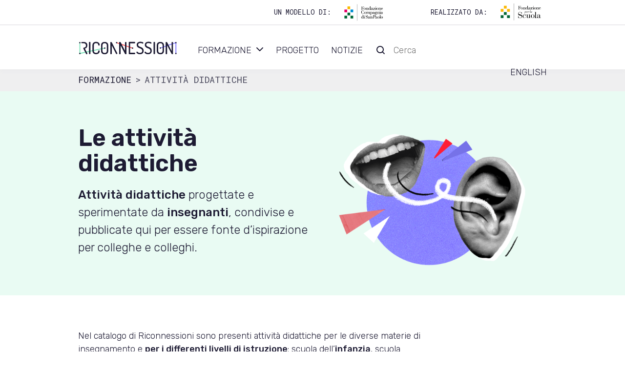

--- FILE ---
content_type: text/html; charset=UTF-8
request_url: https://www.riconnessioni.it/attivita/page/4/
body_size: 33753
content:

<!doctype html>
<!--[if lt IE 9]><html class="no-js no-svg ie lt-ie9 lt-ie8 lt-ie7" lang="it-IT"> <![endif]-->
<!--[if IE 9]><html class="no-js no-svg ie ie9 lt-ie9 lt-ie8" lang="it-IT"> <![endif]-->
<!--[if gt IE 9]><!--><html class="no-js no-svg" lang="it-IT"> <!--<![endif]-->
<head>
    <meta charset="UTF-8" />
    <meta name="description" content="Riconnessioni">
    <meta http-equiv="Content-Type" content="text/html; charset=UTF-8" />
    <meta http-equiv="X-UA-Compatible" content="IE=edge">
    <meta name="viewport" content="width=device-width, initial-scale=1, shrink-to-fit=no">
    <link rel="author" href="https://www.riconnessioni.it/wp-content/themes/riconnessioni/humans.txt" />
    <link rel="pingback" href="https://www.riconnessioni.it/xmlrpc.php" />
    <link rel="profile" href="http://gmpg.org/xfn/11">
    <meta name="theme-color" content="#766cf9">

    <link rel="shortcut icon" type="image/x-icon" href="https://www.riconnessioni.it/favicon/favicon-32x32.png">
    <meta name="msapplication-square70x70logo" content="https://www.riconnessioni.it/favicon/windows-tile-70x70.png">
    <meta name="msapplication-square150x150logo" content="https://www.riconnessioni.it/favicon/windows-tile-150x150.png">
    <meta name="msapplication-square310x310logo" content="https://www.riconnessioni.it/favicon/windows-tile-310x310.png">
    <meta name="msapplication-TileImage" content="https://www.riconnessioni.it/favicon/windows-tile-144x144.png">
    <meta name="msapplication-TileColor" content="#E67250">
    <link rel="apple-touch-icon-precomposed" sizes="152x152" href="https://www.riconnessioni.it/favicon/apple-icon-152x152-precomposed.png">
    <link rel="apple-touch-icon-precomposed" sizes="120x120" href="https://www.riconnessioni.it/favicon/apple-icon-120x120-precomposed.png">
    <link rel="apple-touch-icon-precomposed" sizes="76x76" href="https://www.riconnessioni.it/favicon/apple-icon-76x76-precomposed.png">
    <link rel="apple-touch-icon-precomposed" sizes="60x60" href="https://www.riconnessioni.it/favicon/apple-icon-60x60-precomposed.png">
    <link rel="apple-touch-icon-precomposed" sizes="144x144" href="https://www.riconnessioni.it/favicon/apple-icon-144x144-precomposed.png">
    <link rel="apple-touch-icon-precomposed" sizes="114x114" href="https://www.riconnessioni.it/favicon/apple-icon-114x114-precomposed.png">
    <link rel="apple-touch-icon-precomposed" sizes="72x72" href="https://www.riconnessioni.it/favicon/apple-icon-72x72-precomposed.png">
    <link rel="apple-touch-icon" sizes="57x57" href="https://www.riconnessioni.it/favicon/apple-icon.png">
    <link rel="icon" type="image/png" sizes="64x64" href="https://www.riconnessioni.it/favicon/favicon-96x96.png">

    <script>
        dataLayer = [{
            'external_tracking_tag': ''
        }];
    </script>
      

    <!-- Start cookieyes banner --> <script id="cookieyes" type="text/javascript" src="https://cdn-cookieyes.com/client_data/2af9f28fbe88bee084a3db04/script.js"></script> <!-- End cookieyes banner -->

    <meta name='robots' content='index, follow, max-image-preview:large, max-snippet:-1, max-video-preview:-1' />

	<title>Attività didattiche per docenti | Riconnessioni</title>
	<meta name="description" content="Riconnessioni offre un catalogo in continuo aggiornamento di attività didattiche sperimentate per differenti materie, dedicate a scuola dell’infanzia, primaria e secondaria." />
	<link rel="canonical" href="https://www.riconnessioni.it/attivita/" />
	<meta property="og:locale" content="it_IT" />
	<meta property="og:type" content="article" />
	<meta property="og:title" content="Attività didattiche per docenti | Riconnessioni" />
	<meta property="og:description" content="Riconnessioni offre un catalogo in continuo aggiornamento di attività didattiche sperimentate per differenti materie, dedicate a scuola dell’infanzia, primaria e secondaria." />
	<meta property="og:url" content="https://www.riconnessioni.it/attivita/" />
	<meta property="og:site_name" content="Riconnessioni" />
	<meta property="article:modified_time" content="2023-03-23T15:13:52+00:00" />
	<meta name="twitter:card" content="summary_large_image" />


<link rel='dns-prefetch' href='//www.riconnessioni.it' />
<link rel="alternate" type="application/rss+xml" title="Riconnessioni &raquo; Feed" href="https://www.riconnessioni.it/feed/" />
<style id='wp-img-auto-sizes-contain-inline-css' type='text/css'>
img:is([sizes=auto i],[sizes^="auto," i]){contain-intrinsic-size:3000px 1500px}
/*# sourceURL=wp-img-auto-sizes-contain-inline-css */
</style>
<style id='wp-emoji-styles-inline-css' type='text/css'>

	img.wp-smiley, img.emoji {
		display: inline !important;
		border: none !important;
		box-shadow: none !important;
		height: 1em !important;
		width: 1em !important;
		margin: 0 0.07em !important;
		vertical-align: -0.1em !important;
		background: none !important;
		padding: 0 !important;
	}
/*# sourceURL=wp-emoji-styles-inline-css */
</style>
<style id='wp-block-library-inline-css' type='text/css'>
:root{--wp-block-synced-color:#7a00df;--wp-block-synced-color--rgb:122,0,223;--wp-bound-block-color:var(--wp-block-synced-color);--wp-editor-canvas-background:#ddd;--wp-admin-theme-color:#007cba;--wp-admin-theme-color--rgb:0,124,186;--wp-admin-theme-color-darker-10:#006ba1;--wp-admin-theme-color-darker-10--rgb:0,107,160.5;--wp-admin-theme-color-darker-20:#005a87;--wp-admin-theme-color-darker-20--rgb:0,90,135;--wp-admin-border-width-focus:2px}@media (min-resolution:192dpi){:root{--wp-admin-border-width-focus:1.5px}}.wp-element-button{cursor:pointer}:root .has-very-light-gray-background-color{background-color:#eee}:root .has-very-dark-gray-background-color{background-color:#313131}:root .has-very-light-gray-color{color:#eee}:root .has-very-dark-gray-color{color:#313131}:root .has-vivid-green-cyan-to-vivid-cyan-blue-gradient-background{background:linear-gradient(135deg,#00d084,#0693e3)}:root .has-purple-crush-gradient-background{background:linear-gradient(135deg,#34e2e4,#4721fb 50%,#ab1dfe)}:root .has-hazy-dawn-gradient-background{background:linear-gradient(135deg,#faaca8,#dad0ec)}:root .has-subdued-olive-gradient-background{background:linear-gradient(135deg,#fafae1,#67a671)}:root .has-atomic-cream-gradient-background{background:linear-gradient(135deg,#fdd79a,#004a59)}:root .has-nightshade-gradient-background{background:linear-gradient(135deg,#330968,#31cdcf)}:root .has-midnight-gradient-background{background:linear-gradient(135deg,#020381,#2874fc)}:root{--wp--preset--font-size--normal:16px;--wp--preset--font-size--huge:42px}.has-regular-font-size{font-size:1em}.has-larger-font-size{font-size:2.625em}.has-normal-font-size{font-size:var(--wp--preset--font-size--normal)}.has-huge-font-size{font-size:var(--wp--preset--font-size--huge)}.has-text-align-center{text-align:center}.has-text-align-left{text-align:left}.has-text-align-right{text-align:right}.has-fit-text{white-space:nowrap!important}#end-resizable-editor-section{display:none}.aligncenter{clear:both}.items-justified-left{justify-content:flex-start}.items-justified-center{justify-content:center}.items-justified-right{justify-content:flex-end}.items-justified-space-between{justify-content:space-between}.screen-reader-text{border:0;clip-path:inset(50%);height:1px;margin:-1px;overflow:hidden;padding:0;position:absolute;width:1px;word-wrap:normal!important}.screen-reader-text:focus{background-color:#ddd;clip-path:none;color:#444;display:block;font-size:1em;height:auto;left:5px;line-height:normal;padding:15px 23px 14px;text-decoration:none;top:5px;width:auto;z-index:100000}html :where(.has-border-color){border-style:solid}html :where([style*=border-top-color]){border-top-style:solid}html :where([style*=border-right-color]){border-right-style:solid}html :where([style*=border-bottom-color]){border-bottom-style:solid}html :where([style*=border-left-color]){border-left-style:solid}html :where([style*=border-width]){border-style:solid}html :where([style*=border-top-width]){border-top-style:solid}html :where([style*=border-right-width]){border-right-style:solid}html :where([style*=border-bottom-width]){border-bottom-style:solid}html :where([style*=border-left-width]){border-left-style:solid}html :where(img[class*=wp-image-]){height:auto;max-width:100%}:where(figure){margin:0 0 1em}html :where(.is-position-sticky){--wp-admin--admin-bar--position-offset:var(--wp-admin--admin-bar--height,0px)}@media screen and (max-width:600px){html :where(.is-position-sticky){--wp-admin--admin-bar--position-offset:0px}}

/*# sourceURL=wp-block-library-inline-css */
</style><style id='global-styles-inline-css' type='text/css'>
:root{--wp--preset--aspect-ratio--square: 1;--wp--preset--aspect-ratio--4-3: 4/3;--wp--preset--aspect-ratio--3-4: 3/4;--wp--preset--aspect-ratio--3-2: 3/2;--wp--preset--aspect-ratio--2-3: 2/3;--wp--preset--aspect-ratio--16-9: 16/9;--wp--preset--aspect-ratio--9-16: 9/16;--wp--preset--color--black: #000000;--wp--preset--color--cyan-bluish-gray: #abb8c3;--wp--preset--color--white: #ffffff;--wp--preset--color--pale-pink: #f78da7;--wp--preset--color--vivid-red: #cf2e2e;--wp--preset--color--luminous-vivid-orange: #ff6900;--wp--preset--color--luminous-vivid-amber: #fcb900;--wp--preset--color--light-green-cyan: #7bdcb5;--wp--preset--color--vivid-green-cyan: #00d084;--wp--preset--color--pale-cyan-blue: #8ed1fc;--wp--preset--color--vivid-cyan-blue: #0693e3;--wp--preset--color--vivid-purple: #9b51e0;--wp--preset--color--default: #003c77;--wp--preset--color--primary: #0076ee;--wp--preset--color--gray-500: #6c707b;--wp--preset--color--gray-300: #d1d4dc;--wp--preset--color--gray-100: #f1f2f5;--wp--preset--color--blue-700: #003c77;--wp--preset--color--blue-500: #0197ed;--wp--preset--color--blue-300: #e2f0f9;--wp--preset--gradient--vivid-cyan-blue-to-vivid-purple: linear-gradient(135deg,rgb(6,147,227) 0%,rgb(155,81,224) 100%);--wp--preset--gradient--light-green-cyan-to-vivid-green-cyan: linear-gradient(135deg,rgb(122,220,180) 0%,rgb(0,208,130) 100%);--wp--preset--gradient--luminous-vivid-amber-to-luminous-vivid-orange: linear-gradient(135deg,rgb(252,185,0) 0%,rgb(255,105,0) 100%);--wp--preset--gradient--luminous-vivid-orange-to-vivid-red: linear-gradient(135deg,rgb(255,105,0) 0%,rgb(207,46,46) 100%);--wp--preset--gradient--very-light-gray-to-cyan-bluish-gray: linear-gradient(135deg,rgb(238,238,238) 0%,rgb(169,184,195) 100%);--wp--preset--gradient--cool-to-warm-spectrum: linear-gradient(135deg,rgb(74,234,220) 0%,rgb(151,120,209) 20%,rgb(207,42,186) 40%,rgb(238,44,130) 60%,rgb(251,105,98) 80%,rgb(254,248,76) 100%);--wp--preset--gradient--blush-light-purple: linear-gradient(135deg,rgb(255,206,236) 0%,rgb(152,150,240) 100%);--wp--preset--gradient--blush-bordeaux: linear-gradient(135deg,rgb(254,205,165) 0%,rgb(254,45,45) 50%,rgb(107,0,62) 100%);--wp--preset--gradient--luminous-dusk: linear-gradient(135deg,rgb(255,203,112) 0%,rgb(199,81,192) 50%,rgb(65,88,208) 100%);--wp--preset--gradient--pale-ocean: linear-gradient(135deg,rgb(255,245,203) 0%,rgb(182,227,212) 50%,rgb(51,167,181) 100%);--wp--preset--gradient--electric-grass: linear-gradient(135deg,rgb(202,248,128) 0%,rgb(113,206,126) 100%);--wp--preset--gradient--midnight: linear-gradient(135deg,rgb(2,3,129) 0%,rgb(40,116,252) 100%);--wp--preset--font-size--small: 13px;--wp--preset--font-size--medium: 20px;--wp--preset--font-size--large: 36px;--wp--preset--font-size--x-large: 42px;--wp--preset--spacing--20: 0.44rem;--wp--preset--spacing--30: 0.67rem;--wp--preset--spacing--40: 1rem;--wp--preset--spacing--50: 1.5rem;--wp--preset--spacing--60: 2.25rem;--wp--preset--spacing--70: 3.38rem;--wp--preset--spacing--80: 5.06rem;--wp--preset--shadow--natural: 6px 6px 9px rgba(0, 0, 0, 0.2);--wp--preset--shadow--deep: 12px 12px 50px rgba(0, 0, 0, 0.4);--wp--preset--shadow--sharp: 6px 6px 0px rgba(0, 0, 0, 0.2);--wp--preset--shadow--outlined: 6px 6px 0px -3px rgb(255, 255, 255), 6px 6px rgb(0, 0, 0);--wp--preset--shadow--crisp: 6px 6px 0px rgb(0, 0, 0);}:where(.is-layout-flex){gap: 0.5em;}:where(.is-layout-grid){gap: 0.5em;}body .is-layout-flex{display: flex;}.is-layout-flex{flex-wrap: wrap;align-items: center;}.is-layout-flex > :is(*, div){margin: 0;}body .is-layout-grid{display: grid;}.is-layout-grid > :is(*, div){margin: 0;}:where(.wp-block-columns.is-layout-flex){gap: 2em;}:where(.wp-block-columns.is-layout-grid){gap: 2em;}:where(.wp-block-post-template.is-layout-flex){gap: 1.25em;}:where(.wp-block-post-template.is-layout-grid){gap: 1.25em;}.has-black-color{color: var(--wp--preset--color--black) !important;}.has-cyan-bluish-gray-color{color: var(--wp--preset--color--cyan-bluish-gray) !important;}.has-white-color{color: var(--wp--preset--color--white) !important;}.has-pale-pink-color{color: var(--wp--preset--color--pale-pink) !important;}.has-vivid-red-color{color: var(--wp--preset--color--vivid-red) !important;}.has-luminous-vivid-orange-color{color: var(--wp--preset--color--luminous-vivid-orange) !important;}.has-luminous-vivid-amber-color{color: var(--wp--preset--color--luminous-vivid-amber) !important;}.has-light-green-cyan-color{color: var(--wp--preset--color--light-green-cyan) !important;}.has-vivid-green-cyan-color{color: var(--wp--preset--color--vivid-green-cyan) !important;}.has-pale-cyan-blue-color{color: var(--wp--preset--color--pale-cyan-blue) !important;}.has-vivid-cyan-blue-color{color: var(--wp--preset--color--vivid-cyan-blue) !important;}.has-vivid-purple-color{color: var(--wp--preset--color--vivid-purple) !important;}.has-black-background-color{background-color: var(--wp--preset--color--black) !important;}.has-cyan-bluish-gray-background-color{background-color: var(--wp--preset--color--cyan-bluish-gray) !important;}.has-white-background-color{background-color: var(--wp--preset--color--white) !important;}.has-pale-pink-background-color{background-color: var(--wp--preset--color--pale-pink) !important;}.has-vivid-red-background-color{background-color: var(--wp--preset--color--vivid-red) !important;}.has-luminous-vivid-orange-background-color{background-color: var(--wp--preset--color--luminous-vivid-orange) !important;}.has-luminous-vivid-amber-background-color{background-color: var(--wp--preset--color--luminous-vivid-amber) !important;}.has-light-green-cyan-background-color{background-color: var(--wp--preset--color--light-green-cyan) !important;}.has-vivid-green-cyan-background-color{background-color: var(--wp--preset--color--vivid-green-cyan) !important;}.has-pale-cyan-blue-background-color{background-color: var(--wp--preset--color--pale-cyan-blue) !important;}.has-vivid-cyan-blue-background-color{background-color: var(--wp--preset--color--vivid-cyan-blue) !important;}.has-vivid-purple-background-color{background-color: var(--wp--preset--color--vivid-purple) !important;}.has-black-border-color{border-color: var(--wp--preset--color--black) !important;}.has-cyan-bluish-gray-border-color{border-color: var(--wp--preset--color--cyan-bluish-gray) !important;}.has-white-border-color{border-color: var(--wp--preset--color--white) !important;}.has-pale-pink-border-color{border-color: var(--wp--preset--color--pale-pink) !important;}.has-vivid-red-border-color{border-color: var(--wp--preset--color--vivid-red) !important;}.has-luminous-vivid-orange-border-color{border-color: var(--wp--preset--color--luminous-vivid-orange) !important;}.has-luminous-vivid-amber-border-color{border-color: var(--wp--preset--color--luminous-vivid-amber) !important;}.has-light-green-cyan-border-color{border-color: var(--wp--preset--color--light-green-cyan) !important;}.has-vivid-green-cyan-border-color{border-color: var(--wp--preset--color--vivid-green-cyan) !important;}.has-pale-cyan-blue-border-color{border-color: var(--wp--preset--color--pale-cyan-blue) !important;}.has-vivid-cyan-blue-border-color{border-color: var(--wp--preset--color--vivid-cyan-blue) !important;}.has-vivid-purple-border-color{border-color: var(--wp--preset--color--vivid-purple) !important;}.has-vivid-cyan-blue-to-vivid-purple-gradient-background{background: var(--wp--preset--gradient--vivid-cyan-blue-to-vivid-purple) !important;}.has-light-green-cyan-to-vivid-green-cyan-gradient-background{background: var(--wp--preset--gradient--light-green-cyan-to-vivid-green-cyan) !important;}.has-luminous-vivid-amber-to-luminous-vivid-orange-gradient-background{background: var(--wp--preset--gradient--luminous-vivid-amber-to-luminous-vivid-orange) !important;}.has-luminous-vivid-orange-to-vivid-red-gradient-background{background: var(--wp--preset--gradient--luminous-vivid-orange-to-vivid-red) !important;}.has-very-light-gray-to-cyan-bluish-gray-gradient-background{background: var(--wp--preset--gradient--very-light-gray-to-cyan-bluish-gray) !important;}.has-cool-to-warm-spectrum-gradient-background{background: var(--wp--preset--gradient--cool-to-warm-spectrum) !important;}.has-blush-light-purple-gradient-background{background: var(--wp--preset--gradient--blush-light-purple) !important;}.has-blush-bordeaux-gradient-background{background: var(--wp--preset--gradient--blush-bordeaux) !important;}.has-luminous-dusk-gradient-background{background: var(--wp--preset--gradient--luminous-dusk) !important;}.has-pale-ocean-gradient-background{background: var(--wp--preset--gradient--pale-ocean) !important;}.has-electric-grass-gradient-background{background: var(--wp--preset--gradient--electric-grass) !important;}.has-midnight-gradient-background{background: var(--wp--preset--gradient--midnight) !important;}.has-small-font-size{font-size: var(--wp--preset--font-size--small) !important;}.has-medium-font-size{font-size: var(--wp--preset--font-size--medium) !important;}.has-large-font-size{font-size: var(--wp--preset--font-size--large) !important;}.has-x-large-font-size{font-size: var(--wp--preset--font-size--x-large) !important;}
/*# sourceURL=global-styles-inline-css */
</style>

<style id='classic-theme-styles-inline-css' type='text/css'>
/*! This file is auto-generated */
.wp-block-button__link{color:#fff;background-color:#32373c;border-radius:9999px;box-shadow:none;text-decoration:none;padding:calc(.667em + 2px) calc(1.333em + 2px);font-size:1.125em}.wp-block-file__button{background:#32373c;color:#fff;text-decoration:none}
/*# sourceURL=/wp-includes/css/classic-themes.min.css */
</style>
<link rel='stylesheet' id='riconnessioni-css' href='https://www.riconnessioni.it/wp-content/themes/riconnessioni/assets/css/style.min.css?1658159560&#038;ver=2' type='text/css' media='all' />
<script type="text/javascript" src="https://www.riconnessioni.it/wp-includes/js/jquery/jquery.min.js?ver=3.7.1" id="jquery-core-js"></script>
<script type="text/javascript" src="https://www.riconnessioni.it/wp-includes/js/jquery/jquery-migrate.min.js?ver=3.4.1" id="jquery-migrate-js"></script>

    
    <!-- Google Tag Manager -->
<script>(function(w,d,s,l,i){w[l]=w[l]||[];w[l].push({'gtm.start':
    new Date().getTime(),event:'gtm.js'});var f=d.getElementsByTagName(s)[0],
    j=d.createElement(s),dl=l!='dataLayer'?'&l='+l:'';j.async=true;j.src=
    'https://www.googletagmanager.com/gtm.js?id='+i+dl;f.parentNode.insertBefore(j,f);
    })(window,document,'script','dataLayer','GTM-WST77ZG');
</script>
<!-- End Google Tag Manager -->
<!-- Facebook Pixel Code -->
<script>
!function(f,b,e,v,n,t,s)
{if(f.fbq)return;n=f.fbq=function(){n.callMethod?
n.callMethod.apply(n,arguments):n.queue.push(arguments)};
if(!f._fbq)f._fbq=n;n.push=n;n.loaded=!0;n.version='2.0';
n.queue=[];t=b.createElement(e);t.async=!0;
t.src=v;s=b.getElementsByTagName(e)[0];
s.parentNode.insertBefore(t,s)}(window,document,'script',
'https://connect.facebook.net/en_US/fbevents.js');
    fbq('init', '208544586577830'); 
fbq('track', 'PageView');
</script>
<noscript>
    <img height="1" width="1" src="https://www.facebook.com/tr?id=208544586577830&ev=PageView
&noscript=1" />
</noscript>
<!-- End Facebook Pixel Code -->			</head>

	<body class="paged wp-singular page-template page-template-page-attivita page-template-page-attivita-php page page-id-690 paged-4 page-paged-4 wp-theme-riconnessioni" data-template="base.twig">
		<!-- Google Tag Manager (noscript) -->
		<noscript><iframe src="https://www.googletagmanager.com/ns.html?id=GTM-WST77ZG" height="0" width="0"></iframe></noscript>
		<!-- End Google Tag Manager (noscript) -->
		<a class="skip-link screen-reader-text" href="#content">Vai al contenuto</a>
		<header class="header" >
							<div class="container header--partner-logo">
					<div class="col-md-4 col-xl-3">
						<h6>Un modello di:</h6>
						<img src="https://www.riconnessioni.it/wp-content/themes/riconnessioni/assets/img/fondazione-compagnia-di-san-paolo.svg" width="87" height="37" alt="Fondazione Compagnia di San Paolo">
					</div>
					<div class="col-md-4 col-xl-3">
						<h6>Realizzato da:</h6>
						<img src="https://www.riconnessioni.it/wp-content/themes/riconnessioni/assets/img/fondazione-per-la-scuola.svg" width="87" height="37" alt="Fondazione per la Scuola">
					</div>
				</div>
				<hr />
				<div class="container">
					<div class="row">
						<div class="col-lg-3">
							<a class="logo" href="https://www.riconnessioni.it" rel="home">
								<img src="https://www.riconnessioni.it/wp-content/themes/riconnessioni/assets/img/riconnessioni.svg" width="205" height="41" alt="Riconnessioni">
							</a>
							<a class="burger" id="burger" href="#" role="button" data-toggle="menu" aria-controls="menu-primary" aria-haspopup="true" aria-expanded="false" aria-label="Apri menu">
								<span>Chiudi</span>
							</a>
						</div>
						<div class="col-lg-9">
							<nav class="menu" id="menu-primary" aria-label="Menu principale">
									<ul class="menu">
			<li class=" menu-item menu-item-type-post_type menu-item-object-page current-menu-ancestor current-menu-parent current_page_parent current_page_ancestor menu-item-418 menu-item-has-children menu-item has-submenu">
			<a target="_self" href="https://www.riconnessioni.it/formazione/">Formazione</a>
			<span class="menu-item-arrow-submenu js-dropdown-show"></span>							<ul class="submenu">
			<li class=" menu-item menu-item-type-post_type menu-item-object-page menu-item-12187 menu-item">
			<a target="_self" href="https://www.riconnessioni.it/laboratori/">Laboratori</a>
								</li>
			<li class=" menu-item menu-item-type-post_type menu-item-object-page current-menu-item page_item page-item-690 current_page_item menu-item-12186 menu-item">
			<a target="_self" href="https://www.riconnessioni.it/attivita/">Attività</a>
								</li>
			<li class=" menu-item menu-item-type-post_type menu-item-object-page menu-item-12185 menu-item">
			<a target="_self" href="https://www.riconnessioni.it/eventi/">Eventi</a>
								</li>
			<li class=" menu-item menu-item-type-post_type menu-item-object-page menu-item-14157 menu-item">
			<a target="_self" href="https://www.riconnessioni.it/biblioteca/">Biblioteca</a>
								</li>
			<li class=" menu-item menu-item-type-post_type menu-item-object-page menu-item-12188 menu-item">
			<a target="_self" href="https://www.riconnessioni.it/webinar/">Webinar</a>
								</li>
			
	</ul>
		</li>
			<li class=" menu-item menu-item-type-post_type menu-item-object-page menu-item-724 menu-item">
			<a target="_self" href="https://www.riconnessioni.it/progetto/">Progetto</a>
											</li>
			<li class=" menu-item menu-item-type-post_type menu-item-object-page menu-item-725 menu-item">
			<a target="_self" href="https://www.riconnessioni.it/notizie/">Notizie</a>
											</li>
			<li class="menu-item">
			<label for="site-search" class="d-none">Parola da cercare</label>
			<input type="search" id="site-search" placeholder="Cerca" value="">
		</li>
		<li class="menu-item">
			<a href="/story">
				English
			</a>
		</li>
	</ul>
								
								<div class="d-lg-none text-center">
									<h6>Un modello di:</h6>
									<img src="https://www.riconnessioni.it/wp-content/themes/riconnessioni/assets/img/fondazione-compagnia-di-san-paolo.svg" width="87" height="37" alt="Fondazione Compagnia di San Paolo">
									<h6>Realizzato da:</h6>
									<img src="https://www.riconnessioni.it/wp-content/themes/riconnessioni/assets/img/fondazione-per-la-scuola.svg" width="87" height="37" alt="Fondazione per la Scuola">
								</div>
							</nav>
						</div>
					</div>
				</div>
					</header>
		
		
	<nav aria-label="breadcrumb">
		<div class="container">
			<ol class="breadcrumb">
				<li class="breadcrumb-item">
					<a href="/formazione">Formazione</a>
				</li>
				<li class="breadcrumb-item active" aria-current="page">Attività didattiche</li>
			</ol>
		</div>
	</nav>

	<section class="hero primary-light">
		<div class="container">
			<div class="row">
				<div class="col-lg-6">
					<h1>Le attività didattiche</h1>
					<p>
						<strong>Attività didattiche </strong> progettate e sperimentate da <strong>insegnanti</strong>, condivise e pubblicate qui per essere fonte d’ispirazione per colleghe e colleghi.

					</p>
				</div>
				<div class="col-lg-6">
					<div class="background" style="background-image:url('https://www.riconnessioni.it/wp-content/uploads/2021/09/header_attivita.png')"></div>
				</div>
			</div>
		</div>
	</section>

		<section class="pb-0">
		<div class="container">
			<div class="row">
				<div class="col-lg-9">
					Nel catalogo di Riconnessioni sono presenti attività didattiche per le diverse materie di insegnamento e <strong>per i differenti livelli di istruzione</strong>: scuola dell’<strong>infanzia</strong>, scuola <strong>primaria</strong>, scuola <strong>secondaria</strong> di primo e di secondo grado. Esplora tutte le proposte di didattica innovativa e inclusiva e provale con i tuoi alunni e le tue alunne. Uno spazio di confronto in continuo aggiornamento, che permette ai docenti di apprendere nuove pratiche didattiche secondo un modello di formazione tra pari.
				</div>				
			</div>
		</div>
	</section>
	
	<section class="pb-0">
		<div class="container">
			<div class="row">
				<div class="col">
					<div class="banner primary">
						<div class="row">
							<div class="col-lg-9">
								<h2>Carica la tua attività didattica!</h2>
							</div>
							<div class="col-lg-3 text-lg-right">
								<a class="btn btn-upload" href="/carica-la-tua-attivita/">Carica</a>
							</div>
						</div>
					</div>
				</div>
			</div>
		</div>
	</section>

	<form action="https://www.riconnessioni.it/attivita/" method="get">

		
		<section class="pb-0 ">
	<div class="container">
		<div class="row">
			<div class="col-12">
									<h2 class="h4">Esplora le attività didattiche per tema</h2>
							</div>
			<div class="col-lg-4">
				<h3>
					<a class="theme creativity js-filter-tema " href="https://www.riconnessioni.it/attivita/" data-tema="creativita">
					Creatività
					<svg version="1.1" xmlns="http://www.w3.org/2000/svg" xmlns:xlink="http://www.w3.org/1999/xlink" x="0px" y="0px"
		viewBox="0 0 150 150" style="enable-background:new 0 0 150 150;" xml:space="preserve" width="76" height="76">
	<g>
		<path class="st1" d="M113,72.7l0,0.8c0.1-0.5,0-0.8-0.1-1.1c0-0.1,0.1-0.2,0.1-0.4l-0.2-0.9c0.1-0.1,0.2,0.4,0.2-0.2
			c-0.2-0.4-0.1,0.4-0.3-0.3c0-0.5,0.1-0.3,0-0.9c0-0.1,0.1,0,0.1,0.2c-0.1-0.5-0.2-1.3-0.4-1.5c0-0.3-0.1-0.7-0.1-1
			c-0.1-0.3-0.1-0.6,0-0.6c-0.1-0.1-0.4-0.8-0.5-1.2c0.4,0.7-0.4-1.6-0.1-1.5c-0.3-0.5-0.8-2.1-1.3-3c0,0.1,0.1,0.1,0.1,0.2
			c-0.2-0.6-0.2-0.8-0.3-1.1c-0.2,0-0.6-0.8-1-1.3c-0.2-0.7,0.4,0.3,0.4,0c-0.1,0.1-0.7-1.1-0.7-0.8c-0.2-0.6-0.2-0.5-0.2-0.8
			c-0.2,0-0.2-0.5-0.6-0.8c-0.3-0.8,0.1-0.3-0.5-1c-0.2-0.4,0.3,0.2,0.3,0.2c-0.5-0.8-0.4-0.3-0.5-0.4c-0.6-0.9-0.2-0.5-0.3-0.9
			c-0.2-0.3-0.4-0.5-0.6-0.7c-0.2-0.2-0.4-0.4-0.5-0.6c0,0-0.1-0.1,0-0.1c-0.5-0.5-1.3-1.7-1.9-2.3c0-0.1,0-0.1,0-0.1
			c0,0.2,0,0.2-0.1,0.2c-0.3-0.3-0.6-0.5-0.6-0.7c0.2,0.2,0.2,0.2,0.3,0.2l-0.3-0.3c-0.1-0.4,0.4,0.4,0.5,0.3
			c-0.6-0.6-1.4-1.2-1.8-1.7c0-0.2,1.1,1.1,0.6,0.4l0.6,0.8c-0.3-0.7,0.4,0.5,0.1-0.2c-0.9-1-1-1.1-1.9-2c-0.3-0.1,0,0.2-0.3,0
			c-1.5-1.1-0.8-1.3-2-2c-0.3-0.1-0.6-0.1-1.3-0.7l0.4,0.1c-1-0.8-0.7-0.2-1.7-1.1c0.2,0.1,0.8,0.6,0.7,0.4c-0.6-0.6-0.5-0.3-1.1-0.7
			l0-0.2c-0.6-0.3-1.2-0.7-1.9-1c-0.6-0.3-1.3-0.7-2-1c0.1,0,0.3,0.1,0.1-0.1c-0.9-0.4-1.8-0.8-2.7-1.3c-0.9-0.4-1.9-0.8-2.7-1.1
			l-0.7-0.1c-0.2-0.1-0.3-0.1-0.1-0.1c-0.7-0.2-0.1,0.1-0.4,0c-0.4-0.1-0.5-0.2-0.2-0.2c-0.6-0.1-1.5-0.3-2.4-0.5
			c-0.4-0.1-0.9-0.2-1.3-0.2c-0.4-0.1-0.8-0.1-1.1-0.2l0.3,0c-1-0.2-1.2,0.1-2.1-0.2l0.2,0c-1.1-0.1-2.3-0.1-3.4-0.2
			c-0.3,0-0.6,0-0.8,0c-0.3,0-0.5,0-0.8,0c-0.5,0-1,0-1.4,0c-0.2,0.1-0.7,0.1-1.2,0.1c-0.5,0-1,0.1-1.1,0.2c-1.3,0.1-0.9,0-2.7,0.2
			c-0.5,0-0.7,0.3-1.2,0.5l0-0.1l-0.7,0.3l-0.5-0.1l-0.5,0.2c0.2,0,0.5-0.1,0.5,0c-0.4,0.1-0.9,0.2-1.4,0.3c-0.4,0.1-0.7,0.2-0.8,0.1
			l-1.9,0.8c0-0.1,0.3-0.2,0.6-0.3c-1,0.5-0.2-0.1-1.1,0.4c0.1,0,0,0.1,0,0.1c-0.5,0.1-1.5,0.6-2.3,1l0.1-0.2
			c-1.4,0.6-2.8,1.6-4.3,2.5c0.6-0.3,0.5-0.1,0.1,0.2l-0.3,0c-0.2,0.2,0.5-0.2,0,0.2c-0.5,0.4-0.4,0.1-0.2-0.1l-0.6,0.5
			c-0.1,0,0.1-0.1,0.1-0.2c-0.2,0.3-1.2,0.7-1.4,1.1l-0.1,0c-0.3,0.3-0.6,0.5-0.9,0.7c-0.3,0.2-0.5,0.4-0.7,0.6
			c-0.4,0.4-0.8,0.8-1.3,1.3c0.1,0.1-0.4,0.5-0.6,0.8c-0.7,0.7-1.6,1.5-2.4,2.4c-0.5,0.7-0.1,0.3-0.3,0.6c-0.1,0-0.9,1-0.5,0.4
			c-0.4,0.6-0.7,1-1,1.4c-0.1,0.2-0.3,0.4-0.5,0.7c0,0.1-0.1,0.2-0.1,0.2c0,0.1,0,0.1-0.1,0.2c-0.1,0.2-0.2,0.4-0.4,0.6
			c0.1-0.1,0.3-0.3,0.3-0.2c-0.2,0.3-0.4,0.6-0.5,0.6l0-0.1c-0.5,0.9-1.2,1.9-1.7,3c-0.3,0.5-0.6,1-0.8,1.5c-0.1,0.2-0.2,0.5-0.3,0.7
			c-0.1,0.2-0.1,0.5-0.2,0.7l0-0.1l-0.5,1.7c-0.3,0.7,0.1-0.5-0.2,0.1c-0.1,0.5-0.2,0.9-0.4,1.2c-0.1,0.4-0.2,0.7-0.3,1.1
			c-0.2,0.7-0.4,1.3-0.5,2.1c-0.4,0.5-0.4,1.6-0.6,2.7c-0.1,0.6-0.1,1.1-0.2,1.6c0,0.5-0.1,1-0.1,1.4l0.1-0.1
			c0.1,0.4-0.1,0.5-0.1,0.8c0.1,0,0.1-0.5,0.1-0.2c-0.1,1.8,0,3.6,0.1,5.4c0,0.9,0.2,1.8,0.3,2.7l0.2,1.4c0.1,0.4,0.2,0.9,0.3,1.3
			c0.3,1.3,0.6,0.6,0.8,2.3l-0.3-0.4c0.5,1.3,1,2.5,1.4,3.8c0.6,1.2,1.1,2.5,1.8,3.6c-0.1-0.1-0.2-0.1-0.3-0.3
			c0.2,0.5,1.1,1.8,1.1,1.7c0.2,0.4,0,0.1,0.1,0.4c0.2,0.5,0.8,1.1,0.9,1.4c0,0,0,0-0.1-0.1c0.3,0.4,0.9,1.2,0.8,0.9
			c0.6,0.8,1.1,1.5,1.6,2.1c0.4,0.3,1.1,1.3,1.3,1.3c-0.2,0.1,1,1.4,1.6,1.7c-0.2-0.1,0.4,0.4,0.1,0.3c0.5,0.5,1,0.9,1,0.7
			c0.8,1.1,2.2,1.5,2.6,2.2c0.4,0.3,0.9,0.6,1.3,0.9c0.4,0.2,0.9,0.5,1.3,0.7c0.4,0.2,0.9,0.5,1.3,0.7l0.6,0.4l0.7,0.3
			c-0.1,0.1-0.6-0.1-1-0.4c-0.4-0.3-0.9-0.5-0.9-0.4c0.4,0.2,0.8,0.4,1.1,0.6c0.3,0.2,0.7,0.3,1,0.4c0.7,0.3,1.3,0.5,2.1,1
			c0.4,0.2-0.3,0-0.4-0.1c0.8,0.4,1.7,0.6,2.4,0.9c0.4,0.1,0.8,0.3,1.2,0.4c0.4,0.1,0.8,0.3,1.2,0.3c0,0-0.2,0-0.3,0
			c0.3,0.1,0.7,0.2,0.7,0.1l-0.3-0.1c-0.4-0.3,1.3,0,1.4,0c-0.6,0.1,1.5,0.5,0.6,0.6c0.2,0,0.5,0.1,0.4,0c0.3,0.1,0.4,0.2,0.1,0.1
			c0.6,0.1,0.7,0.1,0.9,0.1c0.2,0,0.3,0,0.8,0.1c0,0-0.2,0-0.3,0.1c0.5,0,1.1,0,1.9,0.2c-0.1,0,0,0.1-0.2,0c1.5,0.3,2.5,0,4.1,0.2
			c-0.5,0.2,0.5,0.1,0.6,0.3c0.3,0,0.6,0,0.9-0.1l-0.4-0.1c0.8,0,1.4-0.2,2.1-0.2l-0.6,0.1l1.4-0.1l-0.8,0c0.8-0.1-0.1-0.2,0.9-0.2
			c-0.2,0,0.8,0,1.2,0l0,0c0.4-0.1,0.7-0.2,1.3-0.3c0.2,0-0.1,0.2,0,0.2c0.3-0.2,1.8-0.3,2.2-0.5c-0.1,0.1-0.1,0.2-0.1,0.2l0.3-0.2
			c0.3-0.1,0.4,0,0.4,0c1-0.2-0.4-0.1,0.9-0.3c-0.1,0,0,0-0.2,0.1c0.6-0.1,1.2-0.3,1.8-0.5c0.6-0.1,1.1-0.4,1.7-0.6
			c0.4,0-0.9,0.4-0.5,0.4c0.8-0.3,1.6-0.7,2.4-1c0.8-0.3,1.5-0.8,2.3-1.1l-0.3,0.1c0.1-0.3,1.1-0.4,1.8-0.9c-0.2,0.1-0.2,0.2-0.1,0.2
			c1-0.6,1.9-1.2,3.3-2.2l-0.1,0.2c0.6-0.3,1.4-1,2-1.4c0.1-0.2,0.5-0.4,0.2-0.3c0.2-0.1,0.5-0.3,0.7-0.4c0.2-0.2,0.4-0.3,0.6-0.5
			c0.4-0.3,0.8-0.7,1.1-1.1c0.3-0.4,0.7-0.7,1-1.1c0.3-0.4,0.7-0.7,1-1c-0.2,0.2-0.3,0.4-0.2,0.3l1.1-1.3c-0.2,0-0.2,0.1-0.5,0.3
			c0.1-0.2,0.4-0.6,0.6-0.9c-0.5,0.6,0.1,0.1,0.4-0.1c-0.1,0,0-0.1-0.1-0.1c0.7-0.6-0.1-0.2,0.7-1.1l0,0.1c0.2-0.4,0.4-0.7,0.7-1.1
			c0.2-0.1-0.2,0.4-0.2,0.5c0.4-0.5,0.6-1.2,1-1.6c-0.1,0.3-0.3,0.6-0.5,0.8c0.5-0.4,0.5-0.6,0.8-1l0,0l0.6-0.9l-0.2,0.2
			c0.1-0.4,0.3-0.8,0.5-1.2c0.1-0.2,0.2-0.4,0.4-0.6c0.1-0.2,0.2-0.5,0.3-0.8c-0.3,1.1,0,0.2,0.1,0.4c0.2-0.2,0.4-0.6,0.4-0.5
			c0.1-0.5,0.4-0.7,0.6-1.3c0-0.1-0.1-0.1-0.2-0.1c0,0,0,0,0,0l0,0c0,0,0,0,0,0c-0.1-0.2-0.1-0.5,0-0.7c0,0,0,0,0,0l0,0c0,0,0,0,0,0
			c0.2,0,0.4-0.1,0.5,0c0.4-1,1-2.1,1.3-3.4c0.2-1,0.2-1.4,0.3-2c0.1-0.3,0.1-0.6,0.2-0.9c0.1,0,0,0.5,0,0.5c0.2-0.6,0.4-1.1,0.4-1.7
			c0,0.1,0.1,0,0.1-0.2c0.1-0.5-0.1-0.4,0.1-1c0,0.1,0.1,0.3,0.1,0.5c0-0.6,0.1-1.2,0.1-1.8c0.1-0.2,0.1,0.4,0.1,0.6
			c0.1-0.7,0.2-1.8,0.1-2l-0.1,0.4c0-0.3,0.1-0.1,0.1,0.1c0,0.6-0.2,0.8-0.2,0.9l0-0.4c-0.1,0.1-0.1,0.3-0.2,0.4
			c0.1-0.8,0.2-1.6,0.2-2.4c0.1,0.4,0.1,0.8,0.3,0.6c-0.1-0.4-0.1-0.5-0.2-0.9c0-0.3,0.1-0.6,0.1-0.5c0-0.1,0.1-0.5,0-0.7
			c-0.1,0.4-0.2,1-0.1,1.6c0,0.1-0.1,0-0.1,0c0-0.8,0.1-1.5,0.1-2.3c0,0,0-0.1,0-0.1c0.1,0,0.1,0.1,0.2,0.1c0,0.1,0,0.1,0,0.3
			l0.1,0.2l0-0.5c0,0,0,0,0,0c0.1-0.1,0.1-0.3,0.2-1l-0.2-1L113,72.7z M38.4,78.2c-0.1,0.1-0.1,0.2-0.2,0.3c-0.1,0-0.1,0-0.2,0
			c-0.1,0-0.2,0-0.4,0c0,0,0,0,0,0l0,0c0,0,0,0,0,0c-0.1-0.1-0.1-0.1-0.2-0.2c0,0,0,0,0,0l0,0c0,0,0,0,0,0c0-0.2,0-0.4,0-0.5
			c0,0,0,0,0,0l0,0c0,0,0,0,0,0c0.1-0.1,0.1-0.1,0.2-0.2c0.1,0,0.2,0,0.3,0c0.1,0.1,0.1,0.1,0.2,0.2l0,0c0,0.1,0,0.2,0.1,0.2
			C38.4,78,38.4,78.1,38.4,78.2z M46.8,66.4c0.1-0.1,0.1-0.1,0.2-0.2C47,66.4,46.9,66.5,46.8,66.4z M47.8,94.5
			C47.7,94.5,47.7,94.6,47.8,94.5c-0.1,0-0.1-0.1,0-0.1C47.7,94.4,47.8,94.5,47.8,94.5C47.8,94.5,47.8,94.5,47.8,94.5z M47.8,81.6
			c-0.3,0.1-0.4,0-0.3-0.3l0,0l0,0C47.7,81.4,47.7,81.5,47.8,81.6L47.8,81.6z M47.8,92.5c0.1-0.2,0.2-0.2,0.4,0
			C48.1,92.5,47.9,92.5,47.8,92.5z M48.6,80.6c0,0-0.1,0-0.1-0.1c0-0.1,0.1-0.1,0.1-0.1C48.6,80.5,48.6,80.5,48.6,80.6z M48.9,93.5
			c-0.2,0-0.4-0.1-0.4-0.4c0.1,0,0.1,0,0.2,0c0.1,0,0.1,0,0.2,0C48.9,93.2,48.9,93.3,48.9,93.5z M49.5,94.2c0,0.2-0.2,0.2-0.3,0.2
			c0-0.2-0.2-0.4,0.1-0.5c0,0.1,0,0.1,0.1,0.1C49.3,94.1,49.4,94.2,49.5,94.2C49.5,94.2,49.5,94.2,49.5,94.2L49.5,94.2
			C49.5,94.2,49.5,94.2,49.5,94.2z M49.7,82.3c0-0.1,0-0.2,0-0.4c0.1,0,0.1,0,0.2,0c0,0.1,0,0.2,0,0.4C49.8,82.3,49.7,82.3,49.7,82.3
			z M50.6,92.5c0-0.1,0-0.1,0-0.2c0,0,0.1,0.1,0.1,0.1C50.7,92.5,50.6,92.5,50.6,92.5z M51.2,82.7c-0.1-0.1-0.1-0.2-0.2-0.2l0-0.1
			c0.1,0,0.2,0,0.3-0.1C51.3,82.4,51.3,82.6,51.2,82.7z M51.1,79.1c0.1,0,0.2,0.1,0.2,0.2C51.2,79.3,51.2,79.2,51.1,79.1z M51.4,59.2
			c-0.1,0-0.1,0-0.2,0c-0.1,0-0.1,0-0.2,0c0-0.1,0-0.2,0-0.3c0.1,0,0.2,0,0.4,0c0,0,0,0,0,0C51.4,59,51.4,59.1,51.4,59.2z M53,87.7
			C53,87.7,53,87.7,53,87.7L53,87.7C53,87.7,53,87.7,53,87.7c-0.1,0-0.1,0-0.2,0c0-0.1,0-0.2,0-0.3C53,87.4,53,87.5,53,87.7z
			M52.5,51c0,0,0.1-0.1,0.1,0c0.1,0,0.1,0.1,0.1,0.2c0,0-0.1,0-0.1,0C52.6,51.1,52.5,51.1,52.5,51z M52.5,80.8
			c0.1,0,0.2,0.1,0.2,0.2l0,0h-0.1l-0.1,0C52.4,80.9,52.4,80.9,52.5,80.8z M51.9,89.5c0-0.1,0-0.1,0-0.2c0,0,0.1,0,0.1,0l0.1,0
			C52.1,89.5,52,89.5,51.9,89.5z M52.2,52.3c-0.1,0-0.2,0-0.2,0c-0.1,0-0.1-0.1-0.1-0.2c0.1-0.1,0.2,0,0.2,0
			C52.1,52.2,52.1,52.2,52.2,52.3L52.2,52.3z M52.3,93.1C52.3,93.1,52.3,93.1,52.3,93.1l0.1,0c0,0.1,0,0.2,0,0.4
			C52.2,93.4,52.2,93.3,52.3,93.1z M53.2,90.2c-0.4,0.2-0.6,0.2-0.9-0.2c0,0,0-0.1,0-0.1c0.4-0.4,0.5-0.4,0.9,0
			C53.2,90.1,53.2,90.1,53.2,90.2z M54.6,46.4c0.1,0,0.1-0.1,0.2-0.1c0.1,0.1,0.2,0.2,0.2,0.3c-0.2,0.2-0.3,0.2-0.5,0
			C54.6,46.5,54.6,46.4,54.6,46.4z M54.3,79.8L54.3,79.8c0.1-0.1,0.2-0.1,0.3-0.1C54.6,79.9,54.5,79.8,54.3,79.8z M54.8,52
			c0,0,0.1-0.1,0.1-0.1l0,0c0.1,0.1,0.2,0.2,0.2,0.3c0,0,0,0,0,0l0,0c0,0,0,0,0,0c-0.1,0.1-0.2,0.1-0.4,0.1
			C54.8,52.2,54.8,52.1,54.8,52z M54.9,80.4C54.9,80.4,54.9,80.3,54.9,80.4c0-0.1,0-0.1,0-0.1C55,80.3,55,80.3,54.9,80.4
			C55,80.3,55,80.4,54.9,80.4z M55.2,94.4c-0.1,0-0.1,0-0.2,0c0-0.2-0.1-0.3,0.2-0.4C55.2,94.1,55.2,94.3,55.2,94.4z M55,86.6
			c0.1,0,0.1,0,0.1,0.1c0,0.1-0.1,0.1-0.1,0.1C55,86.7,55,86.6,55,86.6z M55.2,83.4C55.2,83.3,55.1,83.3,55.2,83.4c0-0.1,0-0.1,0-0.2
			l0,0C55.2,83.3,55.2,83.3,55.2,83.4z M55.4,52.6c-0.1-0.1-0.1-0.2,0-0.2c0,0,0.1-0.1,0.1-0.1c0,0,0,0,0,0l0,0c0,0,0,0,0,0
			c0,0.1,0.1,0.2,0,0.2C55.6,52.6,55.5,52.7,55.4,52.6z M58.2,56L58.2,56C58.2,56,58.2,56,58.2,56c0,0,0.1,0.1,0.1,0.1l0,0
			c-0.1,0.1-0.2,0.2-0.3,0.2c0,0-0.1-0.1-0.1-0.1C58.1,56.2,58.1,56.1,58.2,56C58.2,56,58.2,56,58.2,56z M57.7,56
			C57.7,56,57.7,56,57.7,56L57.7,56C57.7,56,57.7,56,57.7,56c-0.1,0.1-0.2,0.1-0.2,0C57.5,55.8,57.6,55.9,57.7,56z M57.8,58.8
			c-0.1-0.2-0.3-0.1-0.4,0C57.2,59,57,59.3,57,58.7c0-0.2-0.1-0.4-0.4-0.4c0,0,0,0,0,0l0,0c0,0,0,0,0,0c-0.1-0.1-0.1-0.2-0.2-0.2
			l0-0.1l0-0.1c0.1-0.1,0.2-0.2,0.4-0.4c0.2,0,0.4-0.1,0.5,0.1c0,0.1,0.2,0.2,0.2,0.2c0.6-0.3,0.7,0.2,0.9,0.5c0,0.2,0,0.3,0,0.5
			c0,0.3-0.1,0.3-0.3,0.1C58,58.9,57.9,58.9,57.8,58.8z M58.6,101.2c-0.2,0-0.4,0.1-0.5-0.1c-0.1-0.2,0-0.3,0.1-0.5l0.1,0l0.1,0
			C58.6,100.8,58.7,101,58.6,101.2z M59.7,82.4c0.1,0,0.1,0,0.2,0C59.8,82.6,59.8,82.5,59.7,82.4z M60.3,85.1c0,0,0.1-0.1,0.1-0.1
			c0,0.1,0,0.1,0,0.2C60.4,85.1,60.4,85.1,60.3,85.1z M60.4,44c0-0.1,0-0.1,0-0.2c0.1,0,0.1,0,0.2,0c0,0.1,0,0.1,0,0.2
			C60.5,43.9,60.5,43.9,60.4,44z M60.8,46.7L60.8,46.7l0.2,0c0,0.1,0,0.2,0,0.4c-0.1,0-0.1,0-0.2,0C60.8,46.9,60.8,46.8,60.8,46.7z
			M61.4,105.1c-0.1,0-0.2,0-0.3,0c-0.1-0.1-0.1-0.1-0.2-0.2l0,0c-0.1-0.2,0.1-0.4,0.2-0.6c0.1,0,0.2,0,0.3,0
			C61.6,104.6,61.6,104.8,61.4,105.1z M62.6,82.5c0-0.1,0-0.1,0-0.2c0.1,0,0.2,0,0.4,0c0,0.1,0,0.1,0,0.2
			C62.9,82.5,62.8,82.5,62.6,82.5z M63.6,81.3c-0.1,0-0.1,0-0.2,0c0-0.1,0-0.1,0-0.2C63.5,81.2,63.5,81.2,63.6,81.3L63.6,81.3z
			M65.2,80.6c-0.1,0.2-0.1,0.1-0.2,0C65.1,80.6,65.2,80.6,65.2,80.6z M64.2,84.1c0-0.1,0-0.2-0.1-0.3c-0.1,0-0.1,0-0.2,0
			c0-0.1,0-0.3,0-0.4c0.1,0,0.1,0,0.2,0c0,0.1,0,0.1,0,0.1c0.3,0.1,0.2,0.4,0.3,0.6c0,0.1,0,0.1,0,0.1c-0.1,0-0.1-0.1-0.1-0.2
			C64.3,84.1,64.2,84.1,64.2,84.1z M65.5,86c-0.1,0.1-0.1,0.2-0.2,0.3c-0.1,0-0.2,0.1-0.2,0.2c-0.5,0.2-0.7-0.2-0.8-0.6
			c0-0.1,0-0.2,0-0.4c0-0.1,0-0.2,0.1-0.3c0,0,0.1,0,0.1,0c0.2,0,0.4,0,0.6,0c0.1,0,0.2,0.1,0.3,0.1c0,0.1,0,0.1,0,0.2c0,0,0,0,0,0
			l0,0c0,0,0,0,0,0c0,0-0.1,0.1-0.1,0.1c0,0,0.1,0,0.1,0C65.6,85.7,65.7,85.8,65.5,86z M65.7,83.3c0,0,0.1-0.1,0.1-0.1
			c0,0.1,0,0.1,0,0.2C65.7,83.4,65.7,83.3,65.7,83.3z M67.9,63.1c-0.2,0.1-0.3,0.4-0.5,0.4c-0.1-0.1-0.2-0.2-0.3-0.2
			c0-0.2,0-0.4-0.1-0.6c0.1-0.2,0.1-0.4,0.2-0.5c0.2-0.3,0.1-0.5-0.1-0.7c0.1-0.1,0.2-0.2,0.3-0.3c0.2-0.2,0.4-0.1,0.5,0.1
			c0,0.1,0.1,0.3,0,0.4C67.7,62.1,67.9,62.6,67.9,63.1z M70,75.7c0.1,0,0.1,0,0.2,0c0,0.1,0,0.2,0,0.4c-0.1,0-0.1,0-0.2,0
			C70,76,70,75.8,70,75.7z M69.6,112.4c0.1-0.1,0.1-0.2,0.2,0C69.7,112.4,69.7,112.4,69.6,112.4z M70.8,84.2
			c-0.1,0.1-0.1,0.2-0.2,0.3c-0.1,0-0.2,0.1-0.2,0.2c-0.5,0.2-0.7-0.2-0.8-0.6c0-0.1,0-0.2,0-0.4c0-0.3,0.1-0.5,0.4-0.4
			c0.2,0.1,0.4,0.1,0.6,0.2c0,0.1,0,0.1,0,0.2c0,0,0,0,0,0l0,0c0,0,0,0,0,0c0,0-0.1,0.1-0.1,0.1c0,0,0.1,0,0.1,0
			C70.9,83.9,71,84,70.8,84.2z M75.7,72.8C75.7,72.8,75.7,72.8,75.7,72.8C75.7,72.8,75.7,72.8,75.7,72.8
			C75.7,72.8,75.7,72.8,75.7,72.8C75.7,72.8,75.7,72.8,75.7,72.8z M76.9,92.6c-0.2,0.1-0.4,0.1-0.6,0c0-0.1-0.1-0.2-0.1-0.4
			c0-0.2,0.1-0.4,0.3-0.4c0.2,0,0.4,0.1,0.4,0.4C77,92.4,76.9,92.5,76.9,92.6z M77,44.9L77,44.9c-0.1-0.1-0.1-0.1-0.2-0.2
			c0-0.1,0-0.1,0-0.2c0.1,0,0.2,0,0.3,0c0.1,0,0.1,0,0.2,0c0,0.1,0,0.2,0,0.4c-0.1,0-0.1,0-0.2,0C77.1,44.9,77,44.9,77,44.9z
			M77.2,81.7c0.1,0,0.2,0.1,0.2,0.2C77.3,81.9,77.2,81.8,77.2,81.7z M78.1,94.4C78.1,94.4,78.1,94.4,78.1,94.4c-0.1,0-0.1,0-0.2,0
			c-0.1,0-0.2,0-0.1-0.1c0,0,0.1-0.1,0.1-0.1C77.9,94.2,78,94.3,78.1,94.4C78.1,94.4,78.1,94.4,78.1,94.4L78.1,94.4z M79.5,67.9
			c0,0,0-0.1,0.1-0.1c0.1,0,0.2,0,0.1,0.1c0,0.1-0.1,0.1-0.2,0.1C79.5,68.1,79.5,68,79.5,67.9z M79.5,64.5c0,0.1,0,0.1,0,0.2
			c0,0-0.1,0-0.1-0.1C79.3,64.5,79.4,64.5,79.5,64.5z M78.7,65.7c-0.3,0.1-0.4,0-0.3-0.3l0,0l0,0C78.6,65.5,78.7,65.6,78.7,65.7
			L78.7,65.7z M79,68.2L79,68.2C79,68.2,79,68.2,79,68.2c0-0.1,0-0.1,0.1-0.1c0,0,0.1,0.1,0.1,0.1C79.1,68.2,79,68.2,79,68.2
			C79,68.2,79,68.2,79,68.2z M79.7,69.6c-0.1-0.1-0.3-0.1-0.4-0.1c0,0,0,0,0,0c0,0,0,0,0,0c0,0.1-0.1,0.1-0.2,0.1c0,0,0-0.1-0.1-0.1
			c0.1,0,0.2,0,0.2,0c0,0,0,0,0,0c0,0,0,0,0,0c0.1-0.2,0.4-0.2,0.6-0.2c0,0.1,0,0.2,0.2,0.2C80,69.7,79.9,69.7,79.7,69.6z
			M80.7,110.5c0,0.1,0,0.2,0,0.4c-0.2,0.2-0.5,0.2-0.7,0c-0.1-0.2,0-0.4,0.2-0.6l0,0c0.1,0,0.2,0,0.4,0l0,0
			C80.5,110.3,80.6,110.4,80.7,110.5C80.7,110.5,80.7,110.5,80.7,110.5L80.7,110.5C80.7,110.5,80.7,110.5,80.7,110.5z M81.3,71.4
			c-0.3,0-0.4-0.1-0.4-0.4c-0.1,0-0.2,0-0.4,0c0,0,0,0,0,0c0-0.1,0-0.2,0-0.4l0.1,0l0.1,0c0.1,0.1,0.1,0.1,0.2,0.2l0,0
			c0,0.1,0,0.1,0,0.2c0.1,0,0.1,0,0.2,0c0,0.1,0.1,0.2,0.2,0.2C81.3,71.3,81.3,71.3,81.3,71.4z M82.1,66.7c-0.1-0.1-0.1-0.2-0.2-0.2
			l0-0.1c0.1,0,0.2,0,0.3-0.1C82.3,66.5,82.3,66.7,82.1,66.7z M82.1,63.2c0.1,0,0.2,0.1,0.2,0.2C82.2,63.4,82.1,63.3,82.1,63.2z
			M83.1,53.7c-0.5-0.1-0.3-0.4-0.3-0.7c0.1,0,0.2-0.1,0.2-0.2C83.4,53.1,83.1,53.4,83.1,53.7z M83.4,65.1c0-0.1,0-0.1,0-0.2
			c0.1,0,0.2,0.1,0.2,0.2l0,0L83.4,65.1L83.4,65.1z M83.7,82.3C83.7,82.3,83.7,82.3,83.7,82.3c-0.2-0.1-0.2-0.2-0.2-0.4
			c0,0,0.1,0,0.1,0C83.7,82.1,83.7,82.2,83.7,82.3C83.7,82.3,83.7,82.3,83.7,82.3L83.7,82.3z M84.4,44.3c-0.2-0.1-0.2-0.2-0.2-0.4
			c0.1,0,0.2,0,0.3,0C84.5,44.1,84.4,44.2,84.4,44.3z M86.2,56.4L86.2,56.4C86.2,56.4,86.2,56.4,86.2,56.4c-0.1,0-0.2,0.1-0.2,0.2
			c0,0,0,0,0,0l0,0c0,0,0,0,0,0c-0.3,0.1-0.6,0-0.9,0c0,0,0,0,0,0l0,0c0,0,0,0,0,0c-0.1-0.1-0.1-0.3-0.2-0.4l0,0
			c0.1-0.1,0.2-0.3,0.3-0.4c0.2,0,0.4,0,0.6,0l0,0.1l0.1,0C86.1,55.9,86.3,56.1,86.2,56.4C86.2,56.4,86.2,56.4,86.2,56.4z M86.4,78
			c0.1,0,0.2,0,0.3,0c0,0.1,0,0.2,0,0.3C86.4,78.4,86.3,78.3,86.4,78z M87.8,71.1c-0.1,0-0.1,0-0.2,0l0,0c0-0.1,0-0.2,0-0.4
			c0,0,0,0,0,0l0,0c0,0,0,0,0,0c0.1,0,0.2,0.1,0.3,0.2C87.9,70.9,87.8,71,87.8,71.1z M89.2,103.9c-0.1,0-0.1-0.1-0.1-0.2c0,0,0,0,0,0
			l0,0c0,0,0,0,0,0C89.2,103.8,89.2,103.8,89.2,103.9C89.2,103.9,89.2,103.9,89.2,103.9z M89.2,40.7c0,0,0-0.1,0-0.1
			c0.1,0,0.1,0,0.2,0C89.4,40.7,89.3,40.8,89.2,40.7z M96.2,64.7c-0.1,0.2-0.1,0.1-0.2,0C96,64.7,96.1,64.7,96.2,64.7z M94.7,69.7
			C94.7,69.7,94.7,69.7,94.7,69.7c0.1,0,0.2,0.1,0.2,0.1C94.7,70,94.7,69.8,94.7,69.7C94.7,69.7,94.7,69.7,94.7,69.7L94.7,69.7z
			M94.6,52.7c0,0.1,0,0.2,0,0.2c0,0-0.1,0-0.1,0C94.5,52.9,94.4,52.8,94.6,52.7z M94.5,65.4L94.5,65.4c-0.1,0-0.1,0-0.2,0
			c0-0.1,0-0.1,0-0.2C94.4,65.3,94.5,65.3,94.5,65.4z M91.3,40.9c0.1,0-0.3-0.2-0.5-0.3c0.2,0.1,0.4,0.2,0.7,0.3
			C91.6,40.9,91.5,41,91.3,40.9z M92,53.1C92,53.1,92,53.1,92,53.1C92,53.1,92,53.1,92,53.1C92,53.1,92,53.1,92,53.1
			c0-0.1,0-0.1,0.1-0.2c0,0,0.1,0,0.1,0.1C92.1,53.1,92.1,53.1,92,53.1z M92.4,41.3L92.4,41.3c0.2,0.1,0.3,0.1,0.4,0.2
			C92.8,41.5,92.6,41.4,92.4,41.3z M93.9,69.8c0,0.1,0,0.2,0,0.4c-0.2,0.2-0.5,0.2-0.7,0c-0.1-0.2,0-0.4,0.2-0.6l0,0
			c0.1,0,0.2,0,0.4,0l0,0C93.8,69.7,93.9,69.7,93.9,69.8C93.9,69.8,93.9,69.8,93.9,69.8L93.9,69.8C93.9,69.8,93.9,69.8,93.9,69.8z
			M94.3,69.3L94.3,69.3C94.3,69.3,94.3,69.3,94.3,69.3c0-0.1,0-0.1,0-0.2l0,0c0.1,0,0.2,0,0.4,0c0,0,0,0.1,0,0.1
			C94.6,69.3,94.4,69.3,94.3,69.3C94.3,69.3,94.3,69.3,94.3,69.3z M94.8,76.9c0,0-0.1,0-0.1-0.1c0-0.1,0-0.2,0.1-0.2
			c0,0,0.1,0,0.1,0.1C94.9,76.8,94.9,76.9,94.8,76.9z M95,67.9c-0.1,0-0.1,0-0.2,0c0-0.1,0-0.3,0-0.4c0.1,0,0.1,0,0.2,0
			c0,0.1,0,0.1,0,0.1c0.3,0.1,0.2,0.4,0.3,0.6c0,0.1,0,0.1,0,0.1c-0.1,0-0.1-0.1-0.1-0.2c-0.1,0-0.1,0-0.2,0
			C95.1,68.1,95.1,68,95,67.9z M95.6,104.7c-0.3,0-0.4,0-0.3-0.3c0.1,0,0.1,0,0.2,0c0,0,0.1,0,0.1,0
			C95.6,104.6,95.6,104.7,95.6,104.7z M95.7,93.4C95.7,93.4,95.7,93.4,95.7,93.4C95.7,93.4,95.7,93.4,95.7,93.4
			C95.7,93.4,95.7,93.4,95.7,93.4C95.7,93.4,95.7,93.4,95.7,93.4z M96.1,76.6c-0.1,0-0.1-0.1-0.1-0.2c0-0.1,0-0.1,0-0.2l0,0
			c0.1,0.1,0.1,0.1,0.2,0.2C96.2,76.5,96.2,76.6,96.1,76.6z M96.6,67.4c0,0,0.1-0.1,0.1-0.1c0,0.1,0,0.1,0,0.2
			C96.7,67.4,96.6,67.4,96.6,67.4z M97.8,92.9c0,0-0.1,0-0.1-0.1c0-0.1,0.1-0.2,0.2-0.1c0.1,0,0.1,0.1,0.1,0.2
			C98,92.9,97.9,92.9,97.8,92.9z M98.1,93.5C98.1,93.5,98.1,93.5,98.1,93.5c0,0-0.1-0.1-0.1-0.1c0,0,0.1,0,0.1-0.1
			C98,93.4,98.1,93.4,98.1,93.5C98.1,93.5,98.1,93.5,98.1,93.5L98.1,93.5z M98.4,90.5c0-0.1,0-0.2,0-0.3c0.1,0,0.2,0,0.3,0
			C98.7,90.5,98.6,90.6,98.4,90.5z M99.6,92.8c-0.1,0.1-0.1,0.3-0.1,0.4c0,0,0,0,0,0c0,0,0,0,0,0c0.1,0,0.1,0.1,0.1,0.2
			c0,0-0.1,0-0.1,0.1c0-0.1,0-0.2,0-0.2c0,0,0,0,0,0c0,0,0,0,0,0c-0.2-0.2-0.1-0.4-0.1-0.6c0-0.1,0.1-0.2,0.2-0.1
			C99.6,92.5,99.6,92.7,99.6,92.8z M100.6,90.7c0.1,0,0.2,0,0.4,0c0,0,0,0,0,0l0,0c0,0,0,0,0,0c-0.1,0.2-0.2,0.2-0.4,0.1
			C100.6,90.8,100.6,90.8,100.6,90.7z M101,92C101,92,101,92,101,92c-0.1,0-0.2,0-0.4-0.1l0-0.1l0-0.1c0.1-0.1,0.1-0.1,0.2-0.2l0,0
			c0.1,0,0.1,0,0.2,0c0-0.1,0-0.1,0-0.2c0.1,0,0.2-0.1,0.2-0.2c0.1,0,0.1,0,0.2,0c0,0.3-0.1,0.4-0.4,0.3C101,91.8,101,91.9,101,92z
			M101.2,102.1C101.1,102.1,101.1,102.1,101.2,102.1c0.1-0.2,0.2-0.3,0.3-0.4C101.5,101.7,101.4,101.8,101.2,102.1z M101.8,90.8
			c-0.1-0.1-0.1-0.2-0.1-0.3C101.9,90.5,101.9,90.6,101.8,90.8z M102.2,62.6c-0.3,0.1-0.5,0-0.7-0.2c-0.1-0.3-0.1-0.3,0.4-0.4
			c0.1,0.2,0.3,0.4,0.5,0.4C102.3,62.5,102.3,62.6,102.2,62.6z M103.7,93.3c0,0-0.1,0.1-0.1,0c-0.1,0-0.1-0.1-0.2-0.2c0,0,0,0,0,0
			l0,0c0,0,0,0,0,0c0.1,0,0.1,0,0.2,0C103.6,93.1,103.7,93.2,103.7,93.3z M104.1,54.6c0,0,0.1,0,0.1,0c0,0.1,0.1,0.3,0.2,0.4
			c-0.1,0.1-0.2,0.2-0.3,0.2C104,54.9,104,54.7,104.1,54.6z M104,56c0-0.1,0-0.2,0-0.4c0.2,0,0.4,0.1,0.3,0.4
			C104.3,56,104.2,56,104,56z M104.9,93.1c-0.1,0-0.1,0-0.2,0c0-0.1,0-0.2,0-0.4c0.1,0,0.1,0,0.2,0C104.9,92.8,104.9,92.9,104.9,93.1
			z M105.2,94.6c0-0.1,0-0.1,0-0.2c0,0,0,0,0,0l0,0c0,0,0,0,0,0C105.2,94.4,105.2,94.5,105.2,94.6C105.2,94.5,105.2,94.5,105.2,94.6z
			M106,55.6L106,55.6c-0.1-0.1-0.2-0.3,0.1-0.3C106.1,55.4,106,55.5,106,55.6z M106.9,57.1c-0.2-0.2-0.1-0.3,0-0.5c0,0,0,0,0,0l0,0
			c0,0,0,0,0,0c0.1,0,0.3-0.1,0.3,0.2C107.1,56.9,107,57.1,106.9,57.1z M110.7,87l-0.1,0.1c0.1-0.2,0.1-0.4,0.2-0.6
			C110.8,86.6,110.8,86.8,110.7,87z M111.8,82.6c0.1-0.2,0.1-0.5,0.1-0.7l0,0.6C111.9,82.6,111.9,82.7,111.8,82.6z M112.1,82
			l-0.1-0.3c0.1-0.4,0.2-0.9,0.2-1.3C112.2,80.9,112.2,81.5,112.1,82z"/>
		<path class="st0" d="M129,33.9c0.1,0,0.2,0.1,0.2-0.1c-0.1-0.1-0.2,0.2-0.3-0.1c0.1-0.2,0.2-0.1,0.1-0.3c0.1,0,0.1,0,0.1,0.1
			c-0.1-0.1-0.1-0.4-0.2-0.5c0.1-0.2-0.1-0.5,0.1-0.5c-0.1,0-0.3-0.2-0.3-0.4c0.3,0.2-0.1-0.5,0.2-0.5c-0.3-0.1-0.3-0.6-0.6-0.9
			c0,0,0.1,0,0.1,0.1c0-0.2,0-0.3,0-0.4c-0.2,0.1-0.4-0.2-0.6-0.3c0.1-0.3,0.3,0,0.4-0.1c-0.2,0.1-0.3-0.3-0.4-0.2
			c0-0.2,0-0.2,0.1-0.3c-0.3,0.1-0.1-0.1-0.3-0.2c0-0.3,0.2-0.2,0-0.4c0-0.2,0.2,0,0.2,0c-0.2-0.3-0.2,0-0.4,0
			c-0.2-0.3,0-0.2,0.1-0.4c-0.2-0.2-0.4-0.2-0.5-0.3c0,0,0-0.1,0.1-0.1c-0.3-0.1-0.4-0.6-0.7-0.6c0,0,0,0,0-0.1
			c0,0.1-0.1,0.2-0.2,0.2c-0.1-0.1-0.3-0.1-0.2-0.2c0,0.1,0.1,0,0.2,0l-0.1-0.1c0.1-0.2,0.2,0.1,0.3,0c-0.2-0.2-0.5-0.3-0.6-0.5
			c0.1-0.2,0.4,0.3,0.3,0l0.2,0.3c0.1-0.4,0.1,0.2,0.2-0.2c-0.3-0.3-0.4-0.3-0.6-0.6c-0.1,0-0.1,0.1-0.2,0.1c-0.6-0.3,0-0.7-0.5-0.8
			c-0.2,0-0.4,0.2-0.5-0.1l0.2-0.1c-0.3-0.3-0.4,0.1-0.6-0.3c0.1,0,0.3,0.1,0.3,0.1c-0.1-0.3-0.2,0-0.4-0.1l0.1-0.2
			c-0.4-0.2-0.9-0.4-1.3-0.5c0,0,0.2-0.1,0.1-0.2c-0.3-0.1-0.6-0.2-0.9-0.4c-0.3-0.1-0.6-0.3-0.8-0.5l-0.3,0.1c0,0-0.1-0.1,0-0.1
			c-0.2-0.1,0,0.1-0.2,0.1c-0.1,0-0.1-0.1,0-0.2c-0.4,0-1.2,0-1.6-0.2l0.1,0c-0.3-0.1-0.4,0.3-0.7,0.1l0.1,0c-0.7-0.1-1.5,0-2-0.2
			c-0.1,0.2-0.7-0.1-0.7,0.3c-0.4-0.1-0.3-0.2-0.9-0.2c-0.2,0-0.2,0.2-0.4,0.3l0-0.2l-0.2,0.2l-0.2-0.2l-0.2,0.1c0.1,0,0.2,0,0.2,0.1
			c-0.2,0.1-0.7,0.1-0.7,0l-0.6,0.4c0-0.1,0.1-0.1,0.2-0.2c-0.3,0.3-0.1-0.1-0.4,0.1c0.1,0,0,0.1,0,0.1c-0.2,0-0.5,0.1-0.7,0.3l0-0.1
			c-0.5,0.2-0.9,0.5-1.4,0.8c0.2-0.1,0.3,0.1,0.1,0.2l-0.2-0.1c0,0.1,0.2,0,0.1,0.2c-0.2,0.1-0.2-0.1-0.2-0.2l-0.2,0.2
			c0,0,0-0.1,0-0.2c0,0.2-0.5,0.1-0.5,0.4l0,0c-0.5,0.3-0.6,0.6-0.9,0.9c0.1,0.1-0.1,0.2-0.1,0.4c-0.3,0.2-0.6,0.4-0.8,0.7
			c-0.1,0.3,0,0.1,0,0.3c-0.1-0.1-0.3,0.3-0.3,0c-0.3,0.4-0.4,0.5-0.6,1.1c0.1,0,0.1-0.1,0.2,0c0,0.1-0.2,0.2-0.2,0.1l0,0
			c-0.2,0.6-1.1,1.2-1,1.8l0,0l0,0.6c-0.1,0.2,0-0.2-0.2,0c0,0.6-0.3,0.9-0.3,1.4c-0.5,0.3-0.2,1.3-0.5,1.8l0.1,0
			c0.1,0.1-0.1,0.2-0.1,0.3c0.1,0,0.1-0.1,0.1-0.1c0,1.1-0.1,2.3,0.1,3.5c0.1,0.4,0.5,0.1,0.5,0.7l-0.2-0.1c0.2,0.4,0.4,0.8,0.5,1.2
			c0.2,0.4,0.4,0.8,0.6,1.1c-0.1,0-0.1,0-0.1-0.1c0,0.2,0.3,0.6,0.4,0.5c0.1,0.1-0.1,0.1-0.1,0.2c0,0.2,0.4,0.3,0.3,0.4
			c0,0-0.1,0-0.1,0c0.1,0.1,0.3,0.4,0.4,0.3c0.1,0.3,0.4,0.4,0.5,0.7c0.2,0,0.3,0.5,0.5,0.3c-0.2,0.1,0.2,0.6,0.5,0.6
			c-0.1,0,0.1,0.2-0.1,0.2c0.2,0.2,0.4,0.3,0.4,0.1c0.1,0.5,0.8,0.3,0.8,0.8c0.6,0.3,1.2,0.5,1.8,0.8c-0.1,0.2-0.6-0.3-0.7-0.1
			c0.5,0.2,1,0.1,1.4,0.4c0.1,0.1-0.1,0.1-0.2,0.1c0.6,0.1,1,0.4,1.6,0.5c0,0-0.1,0-0.1,0c0.1,0,0.2,0.1,0.2,0l-0.1,0
			c-0.1-0.2,0.5-0.2,0.5-0.3c-0.2,0.3,0.5,0.2,0.1,0.5c0.1,0,0.2,0,0.2-0.1c0.1,0,0.1,0.1,0,0.2c0.4,0,0.3-0.1,0.6-0.1
			c0,0.1-0.1,0.1-0.1,0.1c0.2-0.1,0.4-0.2,0.6-0.1c0,0,0,0.1-0.1,0.1c0.5,0.1,0.8-0.2,1.3-0.1c-0.2,0.2,0.2,0.1,0.2,0.3
			c0.1,0,0.2,0,0.3-0.1l-0.1-0.1c0.2,0,0.4-0.2,0.7-0.1l-0.2,0.1L118,47l-0.3-0.1c0.2-0.1,0-0.3,0.3-0.2c-0.1,0,0.2,0,0.4,0.1l0,0
			c0.1-0.1,0.2-0.2,0.4-0.1c0.1,0.1,0,0.2,0,0.3c0.1-0.2,0.6-0.1,0.7-0.3c0,0.1,0,0.2,0,0.2l0.1-0.2c0.1,0,0.1,0,0.1,0.1
			c0.3-0.1-0.2-0.2,0.2-0.2c0,0,0,0-0.1,0.1c0.4,0,0.7-0.3,1.1-0.3c0.2,0.2-0.3,0.2-0.1,0.3c0.5-0.2,0.9-0.6,1.4-0.8l-0.1,0
			c-0.1-0.3,0.4,0,0.6-0.3c0,0.1,0,0.2,0,0.1c0.3-0.1,0.6-0.4,1-0.8l0,0.1c0.2-0.1,0.5-0.3,0.7-0.4c0-0.1,0.1-0.2,0-0.2
			c0.8-0.1,0.8-1,1.5-1.2c0,0.1-0.1,0.2,0,0.1l0.3-0.4c-0.1-0.1-0.1,0-0.3,0c0-0.1,0-0.2,0.1-0.3c-0.1,0.2,0.2,0.1,0.3,0.1
			c0,0-0.1-0.1-0.1-0.1c0.3-0.1-0.2-0.2,0.2-0.4l0,0.1c0.1-0.1,0.1-0.3,0.2-0.4c0.2,0,0,0.2,0.1,0.2c0.1-0.2,0-0.5,0.2-0.6
			c0,0.1-0.1,0.2-0.1,0.3c0.3-0.1,0.2-0.1,0.3-0.2l0,0l0.3-0.3l-0.1,0.1c-0.2-0.4,0.2-0.5,0.2-0.9c0.1,0.4,0.1,0.1,0.2,0.2
			c0.1-0.1,0.2-0.2,0.2-0.1c0-0.2,0.2-0.2,0.1-0.5c0.1,0,0.1-0.2,0.2-0.1c0.1-0.2-0.1,0-0.2,0c0-0.4,0.5-0.7,0.4-1.2
			c0-0.4-0.1-0.5-0.1-0.9c0,0,0-0.1,0-0.1c0.1,0,0.1,0.2,0.1,0.2c0.1-0.2,0.2-0.3,0.1-0.5c0,0,0.1,0,0.2,0c0-0.2-0.2-0.1-0.1-0.3
			c0.1,0,0.1,0.1,0.2,0.2c0-0.2-0.1-0.4-0.1-0.6c0.1,0,0.1,0.1,0.2,0.2c0-0.2,0-0.6-0.1-0.6l-0.1,0.1c0-0.1,0.1,0,0.2,0
			c0.1,0.2-0.1,0.3-0.1,0.3l0-0.1c-0.3,0.1,0,0.5-0.1,0.8l-0.2-0.1c0,0,0,0,0,0.1l0.1,0.2c0,0-0.1,0-0.1,0c0,0,0-0.1,0-0.2
			c0,0,0,0,0-0.1l-0.1-2.5l0.2,0.1c0,1,0,1.8,0,2.2c0.1-0.6,0.2-1.3,0.2-1.9c0,0,0,0,0,0c0.1,0,0.2,0,0.3,0c0,0,0,0,0,0.1l0.2,0.1
			l0-0.2c0,0,0,0,0,0c0.1,0,0.2-0.1,0.3-0.3l-0.2-0.3l0.1-0.1l0,0.3c0.1-0.2,0-0.2-0.1-0.3c0.1,0,0.1-0.1,0.1-0.1L129,33.9z
			M105.6,31.2c0.1,0,0.2,0.1,0.2,0.2C105.7,31.4,105.6,31.4,105.6,31.2z M106.3,31.5c-0.1,0-0.1,0-0.2,0c0,0,0,0,0,0l0,0
			c0,0,0,0,0,0c0.1-0.1,0.1-0.2,0.2-0.2c0.1,0,0.2,0,0.2,0.1C106.5,31.4,106.4,31.5,106.3,31.5z M110.5,31c-0.4,0.3-0.8,0.2-1.1-0.2
			c0,0,0-0.1,0-0.1c0.5-0.5,0.6-0.5,1.1,0C110.5,30.8,110.5,30.9,110.5,31z M111.7,44.3c0.1-0.1,0.1-0.1,0.2-0.2
			C111.9,44.2,111.8,44.3,111.7,44.3z M118.5,23.3c0,0-0.1-0.1-0.1-0.1L118.5,23.3C118.5,23.3,118.5,23.3,118.5,23.3z M120.7,32.3
			c-0.2-0.1-0.2-0.1,0-0.2C120.7,32.2,120.7,32.3,120.7,32.3z M121.7,40.8c-0.1,0-0.1,0-0.2,0c-0.1,0-0.1,0-0.2,0c0-0.1,0-0.3,0-0.4
			c0.2,0,0.3,0,0.5,0c0,0,0,0,0,0C121.8,40.5,121.8,40.7,121.7,40.8z M122.2,24.4c0,0-0.1-0.1-0.1-0.2
			C122.1,24.3,122.2,24.3,122.2,24.4C122.2,24.4,122.2,24.4,122.2,24.4z M122.5,24.5L122.5,24.5c0.1,0,0.1,0,0.1,0.1
			C122.7,24.5,122.6,24.5,122.5,24.5z M125.2,43.5C125.1,43.5,125.1,43.4,125.2,43.5c-0.1-0.1,0-0.2,0-0.2
			C125.2,43.3,125.2,43.4,125.2,43.5z M125.9,28.7c-0.1,0-0.2,0-0.2-0.1c0,0,0.1,0,0.2-0.1C126,28.5,126,28.6,125.9,28.7z M128,38.8
			c0-0.1,0.1-0.1,0.1-0.2c0,0,0.1,0.1,0.1,0.2L128,38.8z"/>
	</g>
</svg>					</a>
				</h3>
			</div>
			<div class="col-lg-4">
				<h3>
					<a class="theme inclusion js-filter-tema " href="https://www.riconnessioni.it/attivita/" data-tema="inclusione">
					Inclusione
					<svg version="1.1" xmlns="http://www.w3.org/2000/svg" xmlns:xlink="http://www.w3.org/1999/xlink" x="0px" y="0px"
		viewBox="0 0 150 150" style="enable-background:new 0 0 150 150;" xml:space="preserve" width="76" height="76">
	<g id="inclusione">
		<path class="st0" d="M116.6,36c0-1.5,0-2.6,0-3.4c0,0,0,0,0-0.1c-0.3,0-0.6,0-1,0c0.1,0.1,0.1,0.2,0.1,0.3c-0.1,0-0.1,0-0.1,0
			c0-0.1,0-0.2,0.1-0.3c-0.6,0-1.2,0-1.8,0c-0.1,0-0.1,0-0.1,0v0.1c-0.1,0-0.1-0.1-0.1-0.1c-0.6,0-1.2-0.1-2.2-0.1l0.3,0.1
			c-0.7,0.1-1.3,0.1-1.5,0c-1,0-1.9,0-2.8-0.1c0,0.1,0,0.1,0,0.2c-0.1,0-0.1,0-0.1,0c0-0.1,0-0.2,0-0.2c-0.9-0.1-1.7-0.1-2.3-0.2
			l-0.3,0.1c-0.2,0-0.4-0.1-0.7-0.1c0,0.1,0,0.1,0,0.1c-0.1,0-0.1,0-0.1,0c0-0.1,0-0.1,0-0.2c-0.2,0-0.4,0-0.4,0.1l-0.9,0.1
			c-0.6,0-0.9,0.1-1.5,0c-0.1,0-0.1,0-0.1,0c-1.2-0.1,0,0.1-1.5,0.1c-0.4-0.1-0.5,0.2-1.2,0.1l-0.7-0.2c-1.3-0.1-1.5,0.1-3.4,0.1
			c-0.9-0.1-1.3-0.3-0.7-0.4c-0.8,0.2-0.4,0.1-1.5,0.2c0-0.1,0.1-0.1,0.4-0.2c-1-0.1-0.6,0.1-1.3,0.1c-0.2,0.1-0.4,0.4-0.7,0.4
			l0.3,0.1c-0.7,0.1-1.6,0.1-2.5,0.1v-0.1h-1l-0.1-0.1H86c-0.3,0-1.4,0.1-2,0v-0.1c-1.7-0.2-3.1,0.1-5.1,0.1l0.3-0.1
			c-0.7-0.1-0.2,0.2-1,0.1l-0.1-0.1c-0.7,0.2-0.9-0.1-1.4-0.1l0.2,0.2l-0.9-0.1c-1-0.1-0.6-0.2-0.4-0.4L75,32.2l-0.2-0.1
			c-0.5,0.2-0.5,0-1.4,0.1c-0.1-0.1,0.1-0.1-0.1-0.1l-1.5,0.2l0.9-0.1l-0.1,0.2c-0.9,0.2-1.2,0-1.9,0.1l0.4-0.1c-0.5,0-0.8,0-1,0
			c-0.1,0-0.2,0-0.3-0.1c-0.1,0-0.1,0-0.1,0h-0.1c-0.1,0-0.1,0-0.2,0c0.2,0,0.3,0.1,0.4,0.1c0,0,0,0,0,0.1h-0.1c0,0-0.1,0-0.1,0
			c-0.5,0-0.3-0.1-0.8-0.1l-0.2-0.1l-1.3,0.7l0.2,0.7c0.1,0.7,0.1,3.6,0.1,5.1c0.1-0.4,0.1-0.5,0.1,0c0,0.3-0.1,0.7-0.1,1
			c0,0,0-0.4,0-1c0,0.2-0.1,0.5-0.1,0.7c0.1-0.3,0,1.9,0.2,1c-0.1,2.6,0.1,2.1,0.2,3.1l-0.1,1v3.2c0.1-0.1,0.1,0.1,0,0.1v-0.1
			c0,0-0.1,0.1-0.1,0.4c0,1.2,0.1,2.1,0.1,3.1l0.1-1.4c0,0.4,0,0.4,0,0.7c-0.6,9.2-0.1,9.8-0.1,10.6l-0.1-0.3
			c0.1,5.8-0.1,8.9,0.1,15.6l0.2-2.1c0,0.4,0,1.5,0.1,2.9c0,0.7,0,1.6,0,2.6c0,0.4,0,0.9,0,1.3h0.4c0.7,0,1.3,0,2,0
			c0.1-0.1,0.1-0.1,0.3-0.1c0.1,0,0.1,0.1,0.2,0.1c1.2,0,2.3,0,3.4,0c2.3,0,4.1,0,4.6,0.1c8.7,0.2,17.5-0.1,25.1,0.1
			c1.7,0,3.4,0.1,5.1,0.1c1.1,0,6.2,0.2,6.5,0.1v-8.1c0.1-1.3,0.3-2.9,0.3-3.4c0.1-0.9,0-1.9,0-3c0-1.7,0.1-0.9,0.2-1.7
			c0.1-1.1-0.1,0.2-0.1-0.2l0.1-1.2c0,0.7,0.1,0.4,0.1,0.2c0-1.1,0.2-2.9,0-3.2c0.1-1.5,0.1-1.5,0.2-2.1c-0.1,0.2-0.1,0.7-0.1,0.7
			c0.1-0.6,0-0.3-0.1-0.1c-0.1-0.9,0.4-4.8,0.1-4.9h0.1c-0.1-0.2-0.4,0.1-0.4-0.5l0.1-0.4l-0.1-0.7c0.1-0.4,0.1-0.2,0.1-0.2
			c-0.1-1,0-2.5,0.1-3.7l-0.4,1.3c0.1-1.1,0.3-3,0.1-3.2l0.1-0.7c0.3-2.1-0.1-1.5-0.1-2.3l0.1-1.1v1.1c0.1-1.1,0.1-1.5,0.2-2.3v-0.1
			c-0.1-0.1-0.1-0.7-0.1-1.5c0-1.1-0.1-1.9,0.1-3.6l-0.1-0.4v-0.3v-0.4l0.1-1l0.1-0.1c0,0.4,0,1,0,1.5c0,0.4,0,0.9,0,1.4
			c0,0,0,0,0,0.1c0-0.3,0.1-1.1,0.3-0.5L116.6,36z M70.5,62c-0.1,0.4-0.1,0.7-0.1,1.1c-0.1,0.1-0.2,0.3-0.4,0.4
			c-0.1-0.1-0.1-0.1-0.2-0.2c0-0.1,0-0.3-0.1-0.4c0.1-0.1,0.1-0.3,0.1-0.4c0.1-0.2,0.1-0.4-0.1-0.6c0.1-0.1,0.2-0.1,0.3-0.2
			c0.1-0.1,0.3-0.1,0.4,0.1C70.5,61.8,70.6,62,70.5,62z M72.2,72.9c-0.1,0-0.1,0-0.1,0c0-0.1,0-0.1,0-0.3c0.1,0,0.1,0,0.1,0
			C72.2,72.7,72.2,72.8,72.2,72.9z M73.6,38.3c-0.1,0-0.1,0-0.1,0.1c0,0,0,0-0.1-0.1c-0.1-0.1-0.2-0.2-0.1-0.4c0.1-0.1,0.2-0.1,0.4,0
			C73.8,38.1,73.7,38.2,73.6,38.3z M77.3,42.3c0,0.1,0,0.1-0.1,0.1C77.2,42.4,77.3,42.3,77.3,42.3z M77.3,49.5
			C77.3,49.5,77.3,49.5,77.3,49.5c-0.1-0.1-0.1-0.1-0.2-0.1c0-0.1,0-0.1,0-0.1c0.1,0,0.1,0,0.2,0c0.1,0,0.1,0,0.1,0
			c0,0.1,0,0.1,0,0.3C77.4,49.5,77.4,49.5,77.3,49.5C77.3,49.5,77.3,49.5,77.3,49.5z M77.5,77.2c0.1,0,0.1,0.1,0.1,0.1
			C77.5,77.3,77.5,77.2,77.5,77.2z M79.2,66.7C79.2,66.7,79.2,66.7,79.2,66.7c0.1-0.1,0.2-0.1,0.2,0C79.4,66.8,79.4,66.8,79.2,66.7
			C79.2,66.9,79.2,66.9,79.2,66.7z M79.2,64.2c0,0.1,0,0.1,0,0.1C79.2,64.4,79.1,64.4,79.2,64.2C79.1,64.2,79.1,64.2,79.2,64.2z
			M78.2,43.3c0-0.1,0.1-0.1,0.1-0.1C78.3,43.3,78.3,43.4,78.2,43.3C78.2,43.4,78.2,43.4,78.2,43.3z M78.3,64.9
			c0.1,0.1,0.2,0.1,0.2,0.2C78.3,65.2,78.3,65.1,78.3,64.9z M78.9,66.9L78.9,66.9C78.9,67,78.8,67,78.9,66.9
			C78.8,66.9,78.9,66.9,78.9,66.9z M79.3,68.1C79.2,68,79.1,68,79,68c0,0.1-0.1,0.1-0.1,0.1c0,0,0-0.1-0.1-0.1c0.1,0,0.1,0,0.1,0
			c0.1-0.2,0.3-0.1,0.4-0.1c0,0.1,0,0.1,0.1,0.1C79.5,68.1,79.4,68.1,79.3,68.1z M80.6,69.4c-0.2,0-0.3-0.1-0.3-0.3
			c-0.1,0-0.1,0-0.3,0c0-0.1,0-0.1,0-0.3H80h0.1c0.1,0.1,0.1,0.1,0.1,0.1c0,0.1,0,0.1,0,0.1c0.1,0,0.1,0,0.1,0c0,0.1,0.1,0.1,0.1,0.1
			C80.6,69.3,80.6,69.3,80.6,69.4z M81.1,65.9c-0.1-0.1-0.1-0.1-0.1-0.1v-0.1c0.1,0,0.1,0,0.2-0.1C81.3,65.7,81.3,65.9,81.1,65.9z
			M81.1,63.2c0.1,0,0.1,0.1,0.1,0.1C81.2,63.4,81.1,63.3,81.1,63.2z M81.9,56.1c-0.4-0.1-0.2-0.3-0.2-0.5c0.1,0,0.1-0.1,0.1-0.1
			C82.1,55.6,81.9,55.9,81.9,56.1z M82.1,64.5c0.1,0,0.1,0.1,0.1,0.1h-0.1C82.1,64.5,82.1,64.5,82.1,64.5z M82.2,77.3L82.2,77.3
			c0.1,0.1,0.1,0.2,0.1,0.3C82.2,77.5,82.2,77.4,82.2,77.3z M82.8,49c-0.1-0.1-0.1-0.1-0.1-0.3c0.1,0,0.1,0,0.2,0
			C82.9,48.9,82.9,49,82.8,49z M84.2,58.1c-0.1,0-0.1,0.1-0.1,0.1c-0.2,0.1-0.4,0-0.7,0c-0.1-0.1-0.1-0.2-0.1-0.3
			c0.1-0.1,0.1-0.2,0.3-0.4c0.1,0,0.3,0,0.4,0v0.1h0.1C84.1,57.8,84.3,57.9,84.2,58.1z M84.5,74.5c-0.1,0.1-0.2,0-0.2-0.2
			c0.1,0,0.1,0,0.2,0C84.5,74.4,84.5,74.4,84.5,74.5z M85.4,69.2c-0.1,0-0.1,0-0.1,0c0-0.1,0-0.1,0-0.3c0.1,0,0.1,0.1,0.2,0.1
			C85.5,69,85.4,69.1,85.4,69.2z M86.3,43.8c-0.1-0.1-0.1-0.2-0.1-0.3c0.1,0,0.1,0,0.1,0C86.3,43.5,86.3,43.7,86.3,43.8z M86.5,46.3
			C86.5,46.3,86.5,46.3,86.5,46.3C86.5,46.3,86.5,46.3,86.5,46.3C86.6,46.3,86.6,46.4,86.5,46.3z M88.5,55.7c0-0.1,0-0.1,0.1-0.1
			c0,0,0.1,0,0.1,0.1C88.6,55.7,88.6,55.7,88.5,55.7z M90.5,55.4c0,0.1,0,0.1,0,0.1h-0.1C90.4,55.5,90.4,55.4,90.5,55.4z M90.3,64.8
			c0.1,0,0.1,0.1,0.1,0.1c-0.1,0-0.1,0-0.1,0C90.3,64.8,90.3,64.8,90.3,64.8z M89.9,68.4c-0.1,0.1-0.4,0.1-0.5,0
			c-0.1-0.1,0-0.3,0.1-0.4c0.1,0,0.2,0,0.3,0c0.1,0.1,0.1,0.1,0.1,0.1C90,68.3,90,68.3,89.9,68.4z M90.3,67.7c0.1,0,0.1,0,0.3,0v0.1
			c-0.1,0.1-0.2,0.1-0.3,0.1C90.3,67.8,90.3,67.8,90.3,67.7z M90.7,73.6C90.7,73.6,90.6,73.6,90.7,73.6c-0.1-0.1-0.1-0.2,0-0.2
			c0,0,0.1,0,0.1,0.1C90.8,73.4,90.8,73.5,90.7,73.6z M90.6,68.1c0.1,0,0.1,0.1,0.1,0.1C90.6,68.3,90.6,68.2,90.6,68.1z M91.1,67
			C91,67,91,67,91.1,67C91,67,91,67,91.1,67C91,67,91,67,90.9,67c0-0.1,0-0.1-0.1-0.2c-0.1,0-0.1,0-0.1,0c0-0.1,0-0.2,0-0.3
			c0.1,0,0.1,0,0.1,0c0,0.1,0,0.1,0,0.1C91,66.7,91,66.8,91.1,67C91,67,91,67,91.1,67C91,67,91,67,91.1,67C91.1,67,91.1,67.1,91.1,67
			C91.1,67.1,91.1,67.1,91.1,67z M91.6,73.3c-0.1,0-0.1-0.1-0.1-0.1c0-0.1,0-0.1,0-0.1c0.1,0.1,0.1,0.1,0.1,0.1
			C91.7,73.2,91.7,73.3,91.6,73.3z M91.6,64.3c0.1,0,0.1,0,0.1,0C91.6,64.5,91.6,64.5,91.6,64.3z M92.1,66.4
			C92.1,66.4,92.1,66.4,92.1,66.4v-0.1C92.1,66.4,92.1,66.4,92.1,66.4z M93.2,43C93.1,43,93,43,93.2,43c-0.1-0.1,0-0.1,0-0.1
			C93.2,42.9,93.2,42.9,93.2,43z M93.5,42.1c-0.1,0-0.1,0-0.1,0c0-0.1-0.1-0.2,0.1-0.3C93.5,41.9,93.5,42.1,93.5,42.1z M95,38.3
			c-0.1,0-0.1,0-0.1,0c0-0.1,0-0.2,0-0.3h0.1H95C95,38,95,38.2,95,38.3z M96.3,39.3c0.1,0.1,0.1,0.1,0.1,0.2h-0.1
			C96.3,39.4,96.2,39.3,96.3,39.3z M95.4,38.8c0,0.1,0,0.1,0,0.1c-0.1,0-0.2,0-0.3,0C95.2,38.8,95.3,38.8,95.4,38.8z M95.3,40.5
			c0-0.1,0-0.2,0-0.3C95.4,40.3,95.4,40.4,95.3,40.5z M95.4,39.4c0.1-0.1,0.1-0.2,0.3-0.1c0.1,0.1,0.1,0.2,0.1,0.4
			c0,0.1-0.1,0.2-0.2,0.2c-0.1,0-0.1,0-0.2-0.1C95.4,39.7,95.4,39.5,95.4,39.4z M95.8,47.4c-0.1,0-0.1-0.1-0.1-0.1
			C95.7,47.3,95.7,47.4,95.8,47.4z M95.7,47.2C95.7,47.2,95.7,47.3,95.7,47.2C95.7,47.3,95.6,47.3,95.7,47.2z M96.3,62.8
			c-0.2,0.1-0.4,0-0.6-0.1c-0.1-0.2-0.1-0.2,0.3-0.3c0.1,0.1,0.2,0.3,0.4,0.3C96.3,62.7,96.3,62.8,96.3,62.8z M96.5,42.3
			C96.5,42.3,96.5,42.3,96.5,42.3c-0.1,0-0.1,0-0.2,0c0-0.1,0-0.2,0-0.3C96.4,42,96.5,42.1,96.5,42.3z M96.6,37.7
			C96.6,37.7,96.5,37.7,96.6,37.7c-0.1-0.1,0-0.1,0-0.1C96.6,37.6,96.6,37.6,96.6,37.7z M96.9,37.2c0.1-0.1,0.2-0.1,0.3,0
			c0,0.1,0,0.1,0,0.1c-0.1,0-0.1,0-0.1,0C97,37.3,97,37.3,96.9,37.2z M97.3,37.8c-0.1,0-0.1-0.1-0.1-0.1c0.1,0,0.1,0,0.1,0
			C97.3,37.7,97.3,37.7,97.3,37.8z M97.6,57.9c0-0.1,0-0.1,0-0.3c0.2,0,0.3,0.1,0.3,0.3C97.8,57.9,97.7,57.9,97.6,57.9z M97.6,57.2
			c0-0.2,0-0.3,0.1-0.4h0.1c0,0.1,0.1,0.2,0.1,0.3C97.8,57.1,97.7,57.2,97.6,57.2z M97.7,49.2c-0.1,0-0.1,0-0.2-0.1
			c0-0.2,0-0.3,0-0.4c0.1-0.1,0.1-0.2,0.3-0.1c0.1,0.1,0.1,0.2,0.1,0.4C97.9,49.1,97.8,49.2,97.7,49.2z M97.9,40.3
			c-0.1,0-0.1,0-0.1,0s-0.1,0-0.1,0c0-0.1,0-0.1,0-0.2c0.1,0,0.2,0,0.3,0C97.9,40.2,97.9,40.2,97.9,40.3z M97.9,39.7
			c-0.1,0.1-0.1,0.1-0.1,0.1v0.1c-0.1-0.1-0.1-0.1-0.3-0.1c-0.1-0.1-0.1-0.2,0-0.3c0.1,0,0.1,0,0.1,0C97.7,39.6,97.8,39.6,97.9,39.7
			C97.9,39.6,97.9,39.6,97.9,39.7z M98.8,38.5c0.1,0,0.1,0.1,0.1,0.1C98.8,38.6,98.8,38.6,98.8,38.5z M99.1,57.6
			c-0.1-0.1-0.1-0.2,0.1-0.2C99.1,57.3,99.1,57.5,99.1,57.6z M99.2,38.7c-0.1,0-0.1,0-0.1,0c0-0.1,0.1-0.1,0.1-0.1
			C99.2,38.6,99.3,38.6,99.2,38.7C99.3,38.6,99.3,38.7,99.2,38.7z M99.9,58.4c0,0.1-0.1,0.2-0.2,0.2c-0.1-0.1-0.1-0.3,0-0.4
			C99.8,58.3,100,58.2,99.9,58.4z M101.2,44.7c-0.1,0-0.1,0-0.1,0c0-0.1,0-0.2,0-0.3c0,0,0.1,0,0.1,0
			C101.2,44.6,101.2,44.6,101.2,44.7z M101.8,38.3c-0.3,0.1-0.5,0.1-0.7-0.1v-0.1c0.3-0.3,0.4-0.3,0.7,0
			C101.8,38.3,101.8,38.3,101.8,38.3z M101.9,44.6c-0.1-0.1,0-0.3,0-0.4c0.1,0.1,0.3-0.1,0.2,0.1C102.1,44.4,102.1,44.6,101.9,44.6z
			M102.1,44.9C102.1,44.9,102.1,44.9,102.1,44.9C102.1,44.9,102.1,44.9,102.1,44.9z M102.4,46.4c0.1-0.1,0.1-0.1,0.1-0.1
			C102.6,46.3,102.6,46.4,102.4,46.4z M103.3,33.6C103.4,33.6,103.4,33.6,103.3,33.6c0.1,0.1,0.1,0.1,0,0.1
			C103.3,33.7,103.3,33.7,103.3,33.6z M103.4,43.9c-0.1,0-0.1,0-0.1,0c-0.1-0.1-0.1-0.1-0.1-0.1c0.1-0.1,0.2-0.1,0.3,0
			C103.4,43.8,103.4,43.8,103.4,43.9z M103.8,32.9C103.8,32.9,103.8,32.9,103.8,32.9v-0.1C103.8,32.8,103.8,32.8,103.8,32.9z
			M104.8,53.3v-1.5l0.1,0.1C104.8,52.6,104.8,53.2,104.8,53.3z M107.6,32.5c0.1,0,0.2,0,0.2,0.1s-0.1,0.1-0.2,0.1
			C107.6,32.7,107.6,32.5,107.6,32.5z M107.3,49.6C107.3,49.6,107.3,49.6,107.3,49.6c0,0.1-0.1,0.1-0.1,0.1
			C107.2,49.6,107.2,49.6,107.3,49.6z M107.1,49.1c0-0.1,0.1-0.1,0.1-0.1C107.2,49,107.2,49,107.1,49.1
			C107.2,49.2,107.2,49.3,107.1,49.1C107.1,49.2,107,49.1,107.1,49.1z M105.3,32.6c0,0.1,0,0.1,0,0.3h-0.1c-0.1-0.1-0.1-0.1-0.1-0.3
			C105.2,32.6,105.2,32.6,105.3,32.6z M105.3,60.1c0,0.1,0,0.1,0,0.1C105.2,60.2,105.1,60.2,105.3,60.1z M105.3,72.2
			c0-0.1,0-0.1,0-0.1C105.4,72.1,105.4,72.1,105.3,72.2z M105.6,72.3c0.1-0.1,0.1-0.1,0.2-0.1C105.8,72.4,105.7,72.3,105.6,72.3z
			M106.2,32.8L106.2,32.8c-0.1-0.1-0.1-0.1,0-0.1c0-0.1,0-0.1,0-0.1c0-0.1,0-0.1,0-0.1c0.1,0,0.2,0,0.3,0c0,0.1,0,0.2,0.1,0.3
			c0.1,0,0.1,0,0.1,0c0.1,0.1,0.1,0.1,0.1,0.1c0,0,0,0,0,0.1c-0.1,0-0.1,0-0.3,0c-0.1,0-0.1,0-0.1,0c-0.1,0.1-0.1,0.1-0.1,0.1
			C106.1,33,106.2,32.9,106.2,32.8z M106.5,52.8C106.5,52.9,106.5,52.9,106.5,52.8C106.5,52.9,106.5,52.9,106.5,52.8
			C106.4,52.9,106.4,52.8,106.5,52.8z M106.3,50.5C106.3,50.5,106.3,50.5,106.3,50.5c0,0,0,0,0.1-0.1
			C106.4,50.4,106.3,50.5,106.3,50.5z M106.2,73.7c0-0.1,0-0.1,0-0.1h0.1h0.1C106.4,73.6,106.3,73.7,106.2,73.7z M106.2,60.1
			c0-0.1,0-0.1,0-0.1c0.1-0.1,0.1-0.1,0.1-0.1c0.1,0,0.1,0,0.1,0C106.5,60,106.5,60.1,106.2,60.1z M106.5,51.4c0.1-0.1,0.1-0.1,0.3,0
			C106.7,51.4,106.6,51.4,106.5,51.4z M106.9,33.2c0.1,0.1,0.1,0.1,0,0.1C106.9,33.3,106.9,33.3,106.9,33.2z M107,72.3
			c0-0.1,0-0.1,0-0.3c0.1,0.1,0.1,0.1,0.1,0.3C107,72.3,107,72.3,107,72.3z M107.2,52.8C107.1,52.8,107,52.8,107.2,52.8v-0.1
			c0.1,0,0.1,0.1,0.1,0.1C107.3,52.8,107.3,52.8,107.2,52.8z M107.3,52.1c-0.2,0-0.3-0.1-0.3-0.3c0.1,0,0.1,0,0.1,0
			c0.1,0,0.1,0,0.1,0C107.3,51.9,107.3,52,107.3,52.1z M107.3,50c0.1,0,0.1,0,0.3,0c0,0.1,0,0.1,0,0.1c-0.1,0-0.1,0-0.3,0
			C107.3,50.1,107.3,50,107.3,50z M107.5,52.8c0-0.1-0.1-0.3,0.1-0.4c0,0.1,0,0.1,0.1,0.1c0,0.1,0,0.1,0.1,0.1
			C107.7,52.8,107.6,52.8,107.5,52.8z M107.9,39.1c-0.1-0.1-0.1-0.1,0-0.1C107.9,39.1,107.9,39.1,107.9,39.1z M108.5,44.3
			c-0.1,0-0.1,0-0.1,0c-0.1,0-0.1,0-0.1,0c0-0.1,0-0.1,0-0.2c0.1,0,0.2,0,0.3,0C108.6,44.1,108.6,44.2,108.5,44.3z M108.6,51.4
			c0-0.1,0-0.1,0-0.1V51.4C108.7,51.3,108.7,51.3,108.6,51.4z M108.9,66.4c0-0.1,0-0.2,0-0.3h0.1c0,0.1,0.1,0.1,0.1,0.3
			C109,66.4,109,66.4,108.9,66.4z M111.4,35.9c0,0.1,0,0.1,0,0.3c-0.1,0-0.1,0-0.1,0C111.3,36.1,111.2,35.9,111.4,35.9z M111.4,67.2
			L111.4,67.2c-0.2,0.1-0.2,0-0.2-0.1C111.3,67.1,111.4,67.1,111.4,67.2z M111,36.9C111,36.9,111.1,36.9,111,36.9
			C111.1,36.9,111.1,36.9,111,36.9C111,37,110.9,37,111,36.9z M109.9,51.8L109.9,51.8c0.1,0.1,0.1,0.1,0.1,0.3
			C109.8,52.1,109.8,51.9,109.9,51.8z M109.6,69.2C109.5,69.1,109.6,69.1,109.6,69.2C109.6,69.1,109.7,69.2,109.6,69.2z M109.7,68.5
			c0-0.1,0.1-0.1,0.1-0.1C110,68.6,109.8,68.5,109.7,68.5z M110.9,68.3c-0.2-0.1-0.4-0.2-0.7-0.3c-0.1,0-0.1,0-0.1,0
			c0-0.1-0.1-0.1-0.1-0.1v-0.1c-0.1-0.3-0.3-0.2-0.5-0.1c0-0.1,0-0.1,0-0.2c0.1-0.1,0.1-0.1,0.1-0.1c0.1,0,0.1,0,0.1-0.1
			c0.1,0,0.1,0,0.1,0c0.1,0.1,0.1,0.1,0.1,0.1c0.1,0,0.1,0.1,0.1,0.1h0.1h0.1c0.1-0.4,0.2-0.4,0.4-0.1c0,0.1,0,0.1,0,0.1
			c0.2,0,0.4,0.1,0.2,0.3C110.9,68,111,68.1,110.9,68.3z M111.5,68.5c0.1,0.4-0.2,0.2-0.4,0.2c-0.2-0.3,0.1-0.4,0.1-0.7
			c-0.1-0.1,0-0.3,0-0.4c0-0.1,0.1-0.1,0.1-0.1c0.1-0.1,0.1,0.1,0.2,0.1c0.1,0.1,0.1,0.2,0.1,0.3c0.1,0.1,0.1,0.2,0.1,0.3
			C111.6,68.2,111.4,68.3,111.5,68.5z M113.2,34.5c0-0.1,0-0.2,0-0.3C113.4,34.3,113.4,34.4,113.2,34.5z M113.4,33
			c-0.1,0-0.1,0-0.3,0c0-0.1,0.1-0.1,0.3-0.1C113.4,32.9,113.4,32.9,113.4,33z M114.2,33.3c0.1,0.1,0.1,0.1,0.1,0.2h-0.1
			C114.2,33.4,114.2,33.3,114.2,33.3z M114.4,43.8c-0.1,0-0.1,0-0.1,0c0-0.1,0-0.2,0-0.3h0.1h0.1C114.4,43.6,114.4,43.7,114.4,43.8z
			M114.4,36.4C114.4,36.3,114.4,36.4,114.4,36.4c-0.1,0-0.1,0-0.2,0c0-0.1,0-0.2,0-0.3C114.3,36.1,114.5,36.1,114.4,36.4z
			M115.9,33.6c-0.1,0.1-0.1,0.1-0.1,0.1v0.1c-0.1-0.1-0.1-0.1-0.3-0.1c-0.1-0.1-0.1-0.2,0-0.3c0.1,0,0.1,0,0.1,0
			C115.6,33.6,115.7,33.6,115.9,33.6C115.9,33.6,115.9,33.6,115.9,33.6z"/>
		<path class="st1" d="M103.4,88.7c-1.8-0.1-3.5,0.1-5.2,0l0,0c0,0,0,0.1-0.1,0.1l0.1-0.1c-0.1-0.2-3.3,0.2-3.7,0
			c-1.3-0.1-2.3,0.1-3.2,0.1c0.4,0-0.4-0.2-1.3-0.1c-0.3,0-1.3,0.3-2.1,0.2c-0.8-0.1-2.2,0-3.3-0.1l0.2,0.1
			c-4.3-0.1-9.2,0.1-12.9-0.1c0.8-0.2-1.1,0.3-0.2,0H70c-0.1,0-0.1,0-0.1,0.1c0.2,0,0.5,0,0.7,0h0.1h0.1c-0.1,0-0.1,0-0.1,0
			c-0.1,0-0.3,0-0.2,0.1c-0.1,0-0.5,0-0.5-0.1c-0.8,0.1-1.7,0.4-2.6,0.1c-0.1-0.2-1.4,0.1-0.8-0.1c-1.2,0.1-2.2,0.1-3.1,0.1
			c-1.3,0-2.5-0.1-3.8-0.1c0-0.5,0-1,0-1.6c0-0.4,0-1,0-1.5c0-0.7-0.1-1.5-0.1-2.3V84v-1l-0.1,0.3c0.1-0.6-0.1-2.2,0.1-2.1v0.1
			c0.1,0.1,0.1-1,0.1-1.5c-0.1,0.1-0.1,0.1-0.1,0.2c0,0.1,0,0.1,0,0c0-0.1,0-0.4-0.1-0.8c0.2-1.8-0.1-3.7,0.1-5.1l-0.1-0.5
			c0.2-1.9-0.2-4.6,0.1-6.4c-0.1-3-0.1-4.8-0.3-7.8c0-1.5-0.1-3.7,0.2-4.6c0.1-1,0.1-1.8,0-2.5h-0.1c0.1,0.4,0.1,1.2,0,2.3v-3.3
			c0-0.6-0.1-1.2-0.1-1.9l0.1,0.1v-3.2c0-0.1,0-0.1-0.1-0.1h0.1v-5h-0.2l-1.4-0.7l-5-0.7L39.4,40L37.7,40h-0.6c0,0.1,0,0.1,0,0.1
			c-0.1,0-0.3,0-0.4,0c0-0.1,0-0.1,0-0.1h-2.1l-0.1,3.2V45l-0.1,3.7l0.1,26l0.2,1.8c-0.4,5.1,0.1,11.7-0.2,17.2l0.1,0.1
			c0,1.5-0.1,1.5-0.1,1.8c0,5.6,0.1,11.2,0.1,16.7c5.1,0,10.2-0.1,15.1-0.1c4.5,0,8.9,0,13.1,0.1c1.2,0.1,5.1,0.1,6,0.1
			c4.1-0.2,8.5-0.2,12.7-0.1c0-0.1,0-0.1,0.1-0.2c0.1-0.1,0.1-0.3,0.1-0.5c0.1-0.1,0.4,0.1,0.6-0.1c0.1-0.1,0.4-0.1,0.5-0.2
			c0,0.1,0,0.1,0,0.2c0,0.1,0,0.1,0,0.1c0.1,0.3,0.2,0.4,0.3,0.7h0.4c0.1,0,0.1,0,0,0.1c2.3-0.1,5.8,0,8.5,0.1h-0.1
			c5.1,0,10.1,0,15.1-0.1c0-4.3-0.1-8.7-0.1-13c0-3.8,0-7,0-10.9l-3.8,0.1C103.4,88.7,103.4,88.7,103.4,88.7z M34.7,48.9
			c0-0.1,0-0.1,0-0.1c0.1,0,0.2-0.1,0.3,0.1C34.9,48.9,34.8,48.9,34.7,48.9z M35,45.5c-0.2,0-0.1-0.1-0.1-0.3
			C35,45.3,35,45.3,35,45.5z M35.2,41c0-0.1,0-0.1,0-0.1c0.1,0,0.1,0,0.3,0c0,0.1,0,0.1,0,0.1C35.3,41,35.3,41,35.2,41z M35.4,41.4
			c0.1,0,0.1,0,0.3,0c0,0.1,0,0.1,0,0.1c0.1,0,0.1,0,0.1,0c0,0.1,0,0.1-0.1,0.2h-0.1c0-0.1,0-0.1-0.1-0.2c-0.1,0-0.1,0-0.3,0
			C35.4,41.5,35.4,41.4,35.4,41.4z M35.7,45.2c0.1,0.1,0.1,0.2,0,0.3C35.7,45.4,35.7,45.3,35.7,45.2z M35.8,46L35.8,46
			c-0.1-0.1,0-0.2,0.1-0.1l0.1,0.1C35.9,46,35.8,46.1,35.8,46z M36.1,41c0-0.1,0-0.2,0.1-0.3C36.3,40.9,36.3,41,36.1,41z M36.8,48
			c-0.1,0-0.1,0-0.1,0c0-0.1,0-0.2,0-0.3h0.1h0.1C36.8,47.8,36.8,47.9,36.8,48z M37.1,49.5c0-0.1,0-0.2,0.1-0.3
			c0.1,0.1,0.1,0.1,0.1,0.1c0,0.1,0,0.1,0,0.1C37.3,49.5,37.2,49.5,37.1,49.5z M54.6,41.5L54.6,41.5L54.6,41.5c0.1,0,0.3-0.1,0.2,0.1
			c0,0.1-0.1,0.2-0.2,0.3C54.5,41.7,54.6,41.7,54.6,41.5L54.6,41.5z M54.9,42.2c0,0.1,0,0.1,0,0.1C54.7,42.2,54.7,42.2,54.9,42.2z
			M54.6,65.6L54.6,65.6L54.6,65.6L54.6,65.6L54.6,65.6L54.6,65.6c0,0.1-0.1,0.2-0.1,0.2l-0.1-0.1C54.5,65.7,54.6,65.7,54.6,65.6z
			M54.3,42.6c0,0.1,0,0.1,0,0.1c-0.1,0-0.2,0-0.3,0l0,0C54,42.6,54.2,42.6,54.3,42.6z M54.1,44.3c0-0.1,0-0.2,0-0.3
			C54.3,44.1,54.3,44.2,54.1,44.3z M54.2,65.6L54.2,65.6L54.2,65.6c-0.1,0.1-0.1,0.1-0.1,0C54,65.4,54.1,65.6,54.2,65.6L54.2,65.6z
			M54,40.5c0,0.1,0,0.1-0.1,0.2h-0.1C53.9,40.6,53.8,40.6,54,40.5z M53.8,41.8C53.8,41.8,53.8,41.8,53.8,41.8h0.1c0,0.1,0,0.2,0,0.3
			c-0.1,0-0.1,0-0.1,0C53.8,42,53.8,41.9,53.8,41.8z M53.5,53.6c0.4-0.1,0.4-0.1,0.4,0.4c-0.1,0.1-0.1,0.1-0.1,0.1
			c-0.1,0-0.1-0.2-0.2-0.2C53.5,53.7,53.5,53.6,53.5,53.6z M52.5,40L52.5,40c0.1,0.1,0.1,0.2,0.2,0.3c-0.1,0.1-0.1,0.1-0.3,0.1
			C52.4,40.2,52.4,40.1,52.5,40z M51.8,58.4c0.1,0,0.1-0.1,0.1-0.1c0.1,0.1,0.1,0.1,0.2,0.2c-0.1,0.1-0.2,0.1-0.4,0
			C51.8,58.5,51.8,58.4,51.8,58.4z M50.7,89.4L50.7,89.4L50.7,89.4L50.7,89.4c-0.1,0-0.1,0-0.1,0c0-0.1,0-0.1,0-0.3
			C50.7,89.2,50.7,89.3,50.7,89.4z M50.3,61.8C50.3,61.8,50.4,61.8,50.3,61.8c0.1,0,0.1,0.1,0.1,0.1h-0.1
			C50.3,61.9,50.2,61.9,50.3,61.8z M50.2,84.2c0.1,0,0.1,0.1,0.1,0.1l0,0h-0.1h-0.1C50.2,84.3,50.2,84.3,50.2,84.2z M48.8,93L48.8,93
			v0.1C48.8,93,48.8,93,48.8,93z M47.4,50.6c0,0.1,0,0.1,0,0.3l0,0c-0.1,0-0.1,0-0.1,0C47.3,50.8,47.3,50.7,47.4,50.6z M38,46.7
			c0-0.1-0.1-0.1-0.1-0.1H38H38C38,46.7,38,46.7,38,46.7z M38.9,98.2c0-0.1-0.1-0.1-0.2-0.2c0-0.1,0-0.1,0-0.1c0.1,0,0.1,0,0.3,0
			C39.1,98,39.1,98.2,38.9,98.2z M39.6,88.6C39.5,88.6,39.5,88.6,39.6,88.6c0-0.1,0-0.1,0-0.1C39.6,88.4,39.7,88.4,39.6,88.6
			C39.6,88.5,39.6,88.6,39.6,88.6z M39.7,82.3c-0.1,0.1-0.1,0.1-0.1,0.1c-0.1,0-0.1,0-0.1,0c-0.1,0-0.1,0-0.3,0l0,0l0,0l0,0
			c-0.1-0.1-0.1-0.1-0.1-0.1l0,0l0,0l0,0c0-0.1,0-0.3,0-0.4l0,0l0,0l0,0c0.1-0.1,0.1-0.1,0.1-0.1c0.1,0,0.1,0,0.2,0
			c0.1,0.1,0.1,0.1,0.1,0.1l0,0c0,0.1,0,0.1,0.1,0.1C39.7,82.2,39.7,82.2,39.7,82.3z M39.9,60.6c-0.1,0.1-0.1,0.1-0.1,0.1
			c-0.1,0-0.1-0.2-0.2-0.2c0-0.1,0-0.1,0-0.2C40,60.2,40,60.2,39.9,60.6z M42.2,94.5C42.2,94.5,42.2,94.5,42.2,94.5
			c0-0.1,0-0.1,0-0.1C42.2,94.4,42.3,94.4,42.2,94.5C42.2,94.5,42.2,94.5,42.2,94.5z M43.5,64c0,0.1-0.1,0.2-0.2,0.2
			c-0.1,0-0.1,0-0.2-0.1c0-0.1,0-0.2,0-0.4c0.1-0.1,0.1-0.2,0.3-0.1C43.5,63.7,43.5,63.9,43.5,64z M45.5,51.9c-0.1,0-0.1,0-0.1-0.1
			l0.1-0.1C45.5,51.8,45.5,51.9,45.5,51.9C45.5,51.9,45.5,51.9,45.5,51.9z M45.9,44.4c0.1,0,0.1,0,0.1,0.1
			C46,44.5,45.9,44.5,45.9,44.4z M46,73.4c0.1-0.1,0.1-0.1,0.1-0.1C46.1,73.4,46.1,73.5,46,73.4z M46.7,94.6L46.7,94.6
			C46.6,94.6,46.6,94.5,46.7,94.6C46.7,94.5,46.7,94.5,46.7,94.6C46.8,94.6,46.7,94.6,46.7,94.6z M46.8,84.9c-0.2,0.1-0.3,0-0.2-0.2
			l0,0l0,0C46.6,84.7,46.7,84.8,46.8,84.9L46.8,84.9z M46.8,93c0.1-0.1,0.1-0.1,0.3,0C46.9,93,46.9,93,46.8,93z M47.3,84.1
			C47.3,84.1,47.2,84.1,47.3,84.1c-0.1-0.1,0-0.1,0-0.1C47.3,84,47.3,84.1,47.3,84.1z M47.6,93.8c-0.2,0-0.3-0.1-0.3-0.3
			c0.1,0,0.1,0,0.1,0c0.1,0,0.1,0,0.1,0C47.6,93.6,47.6,93.7,47.6,93.8z M47.7,94.4c0-0.1-0.1-0.3,0.1-0.4c0,0.1,0,0.1,0.1,0.1
			c0,0.1,0,0.1,0.1,0.1l0,0l0,0l0,0C48,94.5,47.9,94.4,47.7,94.4z M48.2,85.1c0.1,0,0.1,0,0.1,0c0,0.1,0,0.2,0,0.3
			c-0.1,0-0.1,0-0.1,0C48.2,85.3,48.2,85.2,48.2,85.1z M49.2,109c-0.2,0.1-0.4,0.1-0.7,0c0-0.1-0.1-0.1-0.1-0.1
			c-0.1-0.2-0.2-0.4-0.1-0.7c0.1-0.1,0.1-0.2,0.2-0.3c0.3-0.1,0.6,0,0.8,0.3C49.4,108.4,49.2,108.7,49.2,109z M49.3,85.6
			c-0.1-0.1-0.1-0.1-0.1-0.1v-0.1c0.1,0,0.1,0,0.2-0.1C49.4,85.5,49.4,85.6,49.3,85.6z M49.3,83c0.1,0,0.1,0.1,0.1,0.1
			C49.3,83.1,49.3,83.1,49.3,83z M49.5,68.1c-0.1,0-0.1,0-0.1,0c-0.1,0-0.1,0-0.1,0c0-0.1,0-0.1,0-0.2c0.1,0,0.2,0,0.3,0l0,0
			C49.5,67.9,49.5,67.9,49.5,68.1z M49.9,90.8c0-0.1,0-0.1,0-0.1h0.1H50C49.9,90.8,49.9,90.8,49.9,90.8z M50,62.8c-0.1,0-0.1,0-0.1,0
			c-0.1,0-0.1-0.1-0.1-0.1c0.1-0.1,0.1,0,0.1,0C50,62.7,50,62.8,50,62.8L50,62.8z M50.2,93.5L50.2,93.5L50.2,93.5
			c0.1,0.1,0.1,0.1,0.1,0.3C50,93.8,50.1,93.6,50.2,93.5z M50.8,91.3c-0.3,0.1-0.5,0.1-0.7-0.1v-0.1c0.3-0.3,0.4-0.3,0.7,0
			C50.8,91.2,50.8,91.3,50.8,91.3z M51.7,83.5L51.7,83.5c0.1-0.1,0.1-0.1,0.2-0.1C51.9,83.6,51.8,83.5,51.7,83.5z M52,62.7L52,62.7
			L52,62.7c0.1,0,0.2,0.1,0.2,0.1l0,0l0,0l0,0c-0.1,0.1-0.1,0.1-0.3,0.1C52,62.7,52,62.7,52,62.7z M52.1,83.9
			C52.1,83.9,52.1,83.9,52.1,83.9C52.1,83.9,52.1,83.9,52.1,83.9C52.1,83.9,52.1,83.9,52.1,83.9L52.1,83.9z M52.4,94.4
			c-0.1,0-0.1,0-0.1,0c0-0.1-0.1-0.2,0.1-0.3C52.4,94.3,52.4,94.4,52.4,94.4z M52.2,88.6C52.3,88.6,52.3,88.6,52.2,88.6
			c0.1,0.1,0,0.1,0,0.1S52.2,88.6,52.2,88.6z M52.3,86.2C52.3,86.1,52.3,86.1,52.3,86.2c-0.1-0.1,0-0.1,0-0.1l0,0
			C52.4,86.1,52.3,86.1,52.3,86.2z M52.4,63.1c-0.1-0.1-0.1-0.1,0-0.1l0.1-0.1l0,0l0,0l0,0C52.5,62.9,52.6,63,52.4,63.1
			C52.6,63.1,52.5,63.2,52.4,63.1z M52.5,41.1c0-0.1,0-0.1,0-0.3c0.2,0,0.3,0.1,0.3,0.3C52.7,41.1,52.6,41.1,52.5,41.1z M54.3,67.8
			c-0.1-0.1-0.2-0.1-0.3,0c-0.1,0.1-0.4,0.4-0.4-0.1c0-0.1-0.1-0.3-0.3-0.3l0,0l0,0l0,0c-0.1-0.1-0.1-0.1-0.1-0.1v-0.1v-0.1
			c0.1-0.1,0.2-0.1,0.3-0.3c0.1,0,0.3-0.1,0.4,0.1C54,66.9,54,67,54,67c0.4-0.2,0.5,0.1,0.7,0.4c0,0.1,0,0.2,0,0.4
			c0,0.2-0.1,0.2-0.2,0.1C54.4,67.8,54.3,67.8,54.3,67.8z M54.9,99.6c-0.1,0-0.3,0.1-0.4-0.1s0-0.2,0.1-0.4h0.1h0.1
			C54.9,99.3,54.9,99.4,54.9,99.6z M55.2,43.3L55.2,43.3c-0.1-0.1-0.1-0.1-0.1-0.2c0,0,0,0,0.1,0C55.3,43.1,55.2,43.2,55.2,43.3z
			M55.4,41.4C55.4,41.4,55.5,41.4,55.4,41.4C55.5,41.4,55.5,41.4,55.4,41.4C55.4,41.5,55.4,41.5,55.4,41.4z M56,41.5
			c0.1,0,0.1,0,0.1,0c0,0.1,0,0.1,0,0.1C56,41.6,56,41.6,56,41.5z M56.1,41.2c-0.1,0-0.1,0-0.1,0c-0.1-0.1-0.1-0.1-0.1-0.1
			c0.1-0.1,0.2-0.1,0.3,0C56.1,41.1,56.1,41.1,56.1,41.2z M56.2,56.6c0-0.1,0-0.1,0-0.1c0.1,0,0.1,0,0.1,0c0,0.1,0,0.1,0,0.1
			C56.3,56.6,56.2,56.6,56.2,56.6z M56.4,43.2c0.1,0,0.1,0,0.1,0c0.1,0.1,0.1,0.1,0.3,0.1c0,0.1,0,0.1,0.1,0.1h-0.1
			c-0.1,0.1-0.1,0.1-0.1,0.1v0.1c-0.1-0.1-0.1-0.1-0.3-0.1C56.2,43.4,56.2,43.3,56.4,43.2z M56.5,58.6L56.5,58.6h0.1
			c0,0.1,0,0.2,0,0.3c-0.1,0-0.1,0-0.1,0C56.5,58.8,56.5,58.7,56.5,58.6z M57,102.5c-0.1,0-0.1,0-0.2,0c-0.1-0.1-0.1-0.1-0.1-0.1l0,0
			c-0.1-0.2,0.1-0.3,0.1-0.4c0.1,0,0.1,0,0.2,0C57.1,102.1,57.1,102.3,57,102.5z M57.6,42.3c0.1,0,0.1,0.1,0.1,0.1
			C57.7,42.5,57.6,42.4,57.6,42.3z M57.9,85.5c0-0.1,0-0.1,0-0.1c0.1,0,0.1,0,0.3,0c0,0.1,0,0.1,0,0.1C58.1,85.5,58,85.5,57.9,85.5z
			M58.6,84.7c-0.1,0-0.1,0-0.1,0c0-0.1,0-0.1,0-0.1C58.5,84.5,58.6,84.6,58.6,84.7L58.6,84.7z M59.3,86.9c-0.1,0-0.1-0.1-0.1-0.1
			c-0.1,0-0.1,0-0.1,0c0-0.1,0-0.1-0.1-0.2c-0.1,0-0.1,0-0.1,0c0-0.1,0-0.2,0-0.3c0.1,0,0.1,0,0.1,0c0,0.1,0,0.1,0,0.1
			C59.2,86.4,59.1,86.7,59.3,86.9C59.3,86.8,59.3,86.9,59.3,86.9z M63.1,107.9c0.1-0.1,0.1-0.1,0.1,0
			C63.2,107.9,63.2,107.9,63.1,107.9z M68.7,93.1c-0.1,0.1-0.3,0.1-0.5,0c0-0.1-0.1-0.1-0.1-0.3s0.1-0.3,0.2-0.3
			c0.2,0,0.3,0.1,0.3,0.3C68.7,93,68.7,93,68.7,93.1z M69.5,94.4L69.5,94.4c-0.1,0-0.1,0-0.1,0c-0.1,0-0.1,0-0.1-0.1l0.1-0.1
			C69.4,94.4,69.5,94.4,69.5,94.4L69.5,94.4L69.5,94.4z M71.4,106.8c-0.1,0.1-0.4,0.1-0.5,0c-0.1-0.1,0-0.3,0.1-0.4l0,0
			c0.1,0,0.2,0,0.3,0l0,0c0.1,0.1,0.1,0.1,0.1,0.1l0,0l0,0l0,0C71.4,106.6,71.4,106.7,71.4,106.8z M77.8,101.6
			c-0.1,0-0.1-0.1-0.1-0.1l0,0l0,0l0,0C77.8,101.5,77.9,101.5,77.8,101.6C77.9,101.6,77.8,101.6,77.8,101.6z M82.7,102.2
			c-0.2,0-0.4,0-0.2-0.2c0.1,0,0.1,0,0.1,0h0.1C82.7,102.1,82.7,102.1,82.7,102.2z M84.3,93.3C84.3,93.3,84.2,93.3,84.3,93.3
			c-0.1-0.1,0-0.2,0.1-0.1c0.1,0,0.1,0.1,0.1,0.1C84.4,93.3,84.4,93.3,84.3,93.3z M84.5,93.8L84.5,93.8L84.5,93.8
			c-0.1-0.1,0-0.1,0-0.1C84.5,93.7,84.5,93.7,84.5,93.8L84.5,93.8L84.5,93.8z M84.7,91.6c0-0.1,0-0.1,0-0.2c0.1,0,0.1,0,0.2,0
			C85,91.6,84.9,91.6,84.7,91.6z M85.7,93.3c-0.1,0.1-0.1,0.2-0.1,0.3l0,0l0,0c0.1,0,0.1,0.1,0.1,0.1c0,0-0.1,0-0.1,0.1
			c0-0.1,0-0.1,0-0.1l0,0l0,0c-0.1-0.1-0.1-0.3-0.1-0.4c0-0.1,0.1-0.1,0.1-0.1C85.7,93.1,85.7,93.2,85.7,93.3z M86.4,91.7
			c0.1,0,0.2,0,0.3,0l0,0l0,0l0,0C86.6,91.9,86.6,91.9,86.4,91.7L86.4,91.7z M86.8,92.4c0,0.1,0,0.1,0,0.3l0,0
			c-0.1,0-0.1-0.1-0.3-0.1v-0.1v-0.1c0.1-0.1,0.1-0.1,0.1-0.1l0,0C86.6,92.4,86.7,92.4,86.8,92.4c0-0.1,0-0.1,0-0.1
			c0.1,0,0.1-0.1,0.1-0.1c0.1,0,0.1,0,0.1,0C87.1,92.4,86.9,92.4,86.8,92.4z M87.4,91.7c-0.1-0.1-0.1-0.1-0.1-0.2
			C87.4,91.5,87.4,91.6,87.4,91.7z M88.7,93.6C88.7,93.6,88.6,93.7,88.7,93.6c-0.1,0-0.1-0.1-0.2-0.1l0,0l0,0l0,0c0.1,0,0.1,0,0.1,0
			C88.7,93.6,88.8,93.6,88.7,93.6z M89.6,93.5c-0.1,0-0.1,0-0.1,0c0-0.1,0-0.1,0-0.3c0.1,0,0.1,0,0.1,0
			C89.6,93.3,89.6,93.4,89.6,93.5z M89.9,94.6c0-0.1,0-0.1,0-0.1l0,0l0,0l0,0C89.9,94.5,89.9,94.5,89.9,94.6
			C89.9,94.6,89.9,94.6,89.9,94.6z M93.7,91.5c-0.1,0.1-0.3,0.1-0.4,0.2l0,0c0-0.1-0.1-0.1-0.1-0.1l0,0l0,0l0,0
			c-0.1-0.1-0.1-0.4,0-0.5l0,0l0,0l0,0c0.1-0.1,0.4-0.1,0.5,0l0,0l0,0l0,0c0,0.1,0.1,0.1,0.1,0.1l0,0l0,0l0,0
			C93.7,91.3,93.7,91.4,93.7,91.5L93.7,91.5z M94.6,107.4L94.6,107.4c-0.1,0-0.3,0-0.4,0l0,0c-0.1-0.1-0.1-0.1-0.1-0.1
			c0-0.1,0-0.1,0-0.2c0.1-0.1,0.1-0.1,0.2-0.2c0.1,0,0.1,0,0.2,0c0.1,0.1,0.1,0.1,0.3,0.2c0,0.1,0,0.1,0,0.2
			C94.7,107.3,94.7,107.3,94.6,107.4z M95.7,102.7C95.7,102.7,95.7,102.7,95.7,102.7c-0.1,0-0.3,0-0.4,0c-0.1-0.1,0-0.2,0-0.3
			c0.1,0.1,0.1,0.1,0.2,0c0.1,0.1,0.1,0.1,0.1,0.1l0,0l0,0l0,0C95.7,102.6,95.7,102.6,95.7,102.7z M97.3,94.6
			C97.4,94.6,97.4,94.7,97.3,94.6C97.3,94.7,97.3,94.7,97.3,94.6z M101.2,100.9c-0.1,0-0.1,0-0.1-0.1c0,0,0-0.1,0.1-0.1
			C101.2,100.7,101.2,100.8,101.2,100.9L101.2,100.9z M102.5,104.9c-0.1,0-0.1-0.1-0.1-0.2l0.1-0.1c0.1,0,0.1,0.1,0.1,0.2
			C102.6,104.9,102.5,104.9,102.5,104.9z"/>
		</g>
	</svg>					</a>
				</h3>
			</div>
			<div class="col-lg-4">
				<h3>
					<a class="theme computational-thinking js-filter-tema " href="https://www.riconnessioni.it/attivita/" data-tema="pensiero-computazionale">
					Pensiero computazionale
					<svg version="1.1" xmlns="http://www.w3.org/2000/svg" xmlns:xlink="http://www.w3.org/1999/xlink" x="0px" y="0px"
		viewBox="0 0 150 150" style="enable-background:new 0 0 150 150;" xml:space="preserve" width="76" height="76">
	<g id="pensiero_computazionale">
		<path class="st0" d="M41.2,89.5l67.1,0L74.7,31.4L41.2,89.5z M74.6,60.1c0,0.1,0,0.1,0,0.2c0,0-0.1,0-0.1-0.1
			C74.4,60.1,74.5,60.1,74.6,60.1z M65.4,71c0.1,0,0.1,0,0.2,0c0,0.1,0,0.2,0,0.4c-0.1,0-0.1,0-0.2,0C65.4,71.3,65.4,71.2,65.4,71z
			M48.8,82.7C48.8,82.7,48.8,82.7,48.8,82.7L48.8,82.7C48.8,82.7,48.8,82.7,48.8,82.7c-0.1,0-0.1,0-0.2,0c0-0.1,0-0.2,0-0.3
			C48.8,82.4,48.8,82.5,48.8,82.7z M43.7,89.4C43.6,89.4,43.6,89.4,43.7,89.4c-0.1,0-0.1-0.1,0-0.1C43.6,89.3,43.7,89.3,43.7,89.4
			C43.7,89.4,43.7,89.4,43.7,89.4z M43.7,87.4c0.1-0.2,0.2-0.2,0.4,0C43.9,87.4,43.8,87.4,43.7,87.4z M44.8,88.3
			c-0.2,0-0.4-0.1-0.3-0.4c0.1,0,0.1,0,0.2,0c0.1,0,0.1,0,0.2,0C44.8,88.1,44.8,88.2,44.8,88.3z M45,89.2c0-0.2-0.2-0.4,0.1-0.5
			c0,0.1,0,0.1,0.1,0.1c0,0.1,0,0.2,0.1,0.2c0,0,0,0,0,0l0,0c0,0,0,0,0,0C45.3,89.3,45.1,89.2,45,89.2z M46.4,87.4c0-0.1,0-0.1,0-0.2
			c0,0,0.1,0.1,0.1,0.1C46.5,87.4,46.5,87.4,46.4,87.4z M47.7,84.5c0-0.1,0-0.1,0-0.2c0,0,0.1,0,0.1,0l0.1,0
			C47.9,84.5,47.8,84.5,47.7,84.5z M48.1,88C48.1,88,48.1,88,48.1,88l0.1,0c0,0.1,0,0.2,0,0.3C48,88.3,48,88.1,48.1,88z M48.9,85.2
			c-0.3,0.2-0.6,0.2-0.9-0.2c0,0,0-0.1,0-0.1c0.4-0.4,0.4-0.4,0.9,0C48.9,85,48.9,85.1,48.9,85.2z M50.1,75L50.1,75
			c0.1-0.1,0.2-0.1,0.3-0.1C50.4,75.1,50.2,75,50.1,75z M50.7,75.6C50.6,75.6,50.6,75.5,50.7,75.6c0-0.1,0-0.1,0-0.1
			C50.7,75.5,50.7,75.5,50.7,75.6C50.7,75.6,50.7,75.6,50.7,75.6z M50.9,89.2c-0.1,0-0.1,0-0.2,0c0-0.2-0.1-0.3,0.2-0.4
			C50.9,89,50.9,89.1,50.9,89.2z M50.8,81.6c0,0,0.1,0,0.1,0.1c0,0.1-0.1,0.1-0.1,0.1C50.8,81.7,50.8,81.7,50.8,81.6z M50.9,78.5
			C50.9,78.5,50.8,78.4,50.9,78.5c0-0.1,0-0.1,0-0.2l0,0C50.9,78.4,50.9,78.4,50.9,78.5z M58.2,77.6c0-0.1,0-0.1,0-0.2
			c0.1,0,0.2,0,0.4,0c0,0.1,0,0.1,0,0.2C58.4,77.6,58.3,77.6,58.2,77.6z M59.1,76.5c-0.1,0-0.1,0-0.2,0c0-0.1,0-0.1,0-0.2
			C59,76.4,59,76.4,59.1,76.5L59.1,76.5z M59.9,79.4c-0.1,0-0.1-0.1-0.1-0.2c-0.1,0-0.1,0-0.2,0c0-0.1,0-0.2-0.1-0.3
			c-0.1,0-0.1,0-0.2,0c0-0.1,0-0.2,0-0.4c0.1,0,0.1,0,0.2,0c0,0,0,0.1,0,0.1c0.3,0.1,0.2,0.4,0.3,0.6C60,79.3,59.9,79.4,59.9,79.4z
			M60.5,75.8c0.1,0,0.1,0,0.2,0C60.6,76,60.5,76,60.5,75.8z M61.1,78.4c0,0,0.1-0.1,0.1-0.1c0,0.1,0,0.1,0,0.2
			C61.2,78.5,61.1,78.5,61.1,78.4z M63.3,58.7c-0.2,0.1-0.3,0.4-0.5,0.4c-0.1-0.1-0.2-0.2-0.3-0.2c0-0.2,0-0.4-0.1-0.6
			c0.1-0.2,0.1-0.4,0.2-0.5c0.2-0.3,0.1-0.5-0.1-0.7c0.1-0.1,0.2-0.2,0.3-0.3c0.2-0.2,0.3-0.1,0.5,0.1c0,0.1,0.1,0.3,0,0.3
			C63.1,57.8,63.3,58.2,63.3,58.7z M66.2,79.3c-0.1,0.1-0.1,0.2-0.2,0.3c-0.1,0-0.2,0.1-0.2,0.2c-0.5,0.2-0.6-0.2-0.8-0.5
			c0-0.1,0-0.2,0-0.4c0-0.3,0.1-0.5,0.4-0.4c0.2,0.1,0.4,0.1,0.6,0.2c0,0.1,0,0.1,0,0.2c0,0,0,0,0,0l0,0c0,0,0,0,0,0
			c0,0-0.1,0.1-0.1,0.1c0,0,0.1,0,0.1,0C66.2,79.1,66.3,79.1,66.2,79.3z M72.1,87.5c-0.2,0.1-0.4,0.1-0.6,0c0-0.1-0.1-0.2-0.1-0.3
			c0-0.2,0.1-0.3,0.3-0.4c0.2,0,0.4,0.1,0.4,0.3C72.1,87.3,72.1,87.4,72.1,87.5z M72.1,41L72.1,41c-0.1-0.1-0.1-0.1-0.2-0.2
			c0-0.1,0-0.1,0-0.2c0.1,0,0.2,0,0.3,0c0.1,0,0.1,0,0.2,0c0,0.1,0,0.2,0,0.4c-0.1,0-0.1,0-0.2,0C72.3,41,72.2,41,72.1,41z
			M72.4,76.9c0.1,0,0.2,0.1,0.2,0.2C72.4,77.1,72.4,77,72.4,76.9z M73.2,89.2C73.2,89.2,73.2,89.2,73.2,89.2c-0.1,0-0.1,0-0.2,0
			c-0.1,0-0.2,0-0.1-0.1c0,0,0.1-0.1,0.1-0.1C73.1,89.1,73.1,89.2,73.2,89.2C73.2,89.2,73.2,89.2,73.2,89.2L73.2,89.2z M73.9,61.3
			c-0.3,0.1-0.4,0-0.3-0.3l0,0l0,0C73.7,61.1,73.8,61.2,73.9,61.3L73.9,61.3z M74.1,63.7C74.1,63.7,74.1,63.7,74.1,63.7
			c0,0,0-0.1,0.1-0.1c0,0,0.1,0.1,0.1,0.1C74.2,63.7,74.1,63.7,74.1,63.7C74.1,63.7,74.1,63.7,74.1,63.7L74.1,63.7z M89.5,72.2
			c0,0-0.1,0-0.1-0.1c0-0.1,0-0.2,0.1-0.2c0,0,0.1,0,0.1,0.1C89.6,72.1,89.6,72.2,89.5,72.2z M103.7,84.8L103.7,84.8
			C103.7,84.8,103.7,84.8,103.7,84.8c0.2-0.1,0.5-0.1,0.7,0c0,0,0,0,0,0l0,0c0,0,0,0,0,0c0,0.1,0.1,0.2,0.2,0.2c0,0,0,0,0,0l0,0
			c0,0,0,0,0,0c0,0.1,0,0.2,0,0.3l0,0c-0.2,0.2-0.4,0.2-0.6,0.3l0,0c0-0.1-0.1-0.2-0.2-0.2c0,0,0,0,0,0l0,0c0,0,0,0,0,0
			C103.6,85.3,103.6,85.1,103.7,84.8C103.7,84.8,103.7,84.8,103.7,84.8z M99.6,89.2C99.6,89.2,99.6,89.2,99.6,89.2
			c0,0,0.1,0.1,0.1,0.1c0,0-0.1,0-0.1,0.1C99.6,89.4,99.6,89.3,99.6,89.2C99.6,89.2,99.6,89.2,99.6,89.2L99.6,89.2z M99.2,87.6
			c0.1,0,0.1,0,0.2,0c0,0.1,0,0.2,0,0.3c-0.1,0-0.1,0-0.2,0C99.2,87.8,99.2,87.7,99.2,87.6z M97.9,88C97.9,88,97.9,88,97.9,88
			c0.1,0,0.1,0,0.2,0c0.1,0,0.2,0,0.1,0.1c0,0-0.1,0.1-0.1,0C98,88.1,97.9,88.1,97.9,88C97.9,88,97.9,88,97.9,88L97.9,88z M96.4,85.7
			c-0.1-0.1-0.1-0.2-0.1-0.3C96.5,85.4,96.4,85.6,96.4,85.7z M95.8,86.2c0.1,0,0.1,0,0.2,0c0,0.3-0.1,0.4-0.4,0.3c0,0.1,0,0.2,0,0.4
			c0,0,0,0,0,0c-0.1,0-0.2,0-0.4-0.1l0-0.1l0-0.1c0.1-0.1,0.1-0.1,0.2-0.2l0,0c0.1,0,0.1,0,0.2,0c0-0.1,0-0.1,0-0.2
			C95.7,86.4,95.8,86.3,95.8,86.2z M95.1,85.6c0.1,0,0.2,0,0.4,0c0,0,0,0,0,0l0,0c0,0,0,0,0,0c-0.1,0.2-0.2,0.2-0.4,0.1
			C95.1,85.7,95.1,85.7,95.1,85.6z M93.9,87.5c0-0.1,0.1-0.1,0.2-0.1c0.2,0.1,0.2,0.2,0.1,0.3c-0.1,0.1-0.1,0.2-0.1,0.4c0,0,0,0,0,0
			c0,0,0,0,0,0c0.1,0,0.1,0.1,0.1,0.2c0,0-0.1,0-0.1,0.1c0-0.1,0-0.2,0-0.2c0,0,0,0,0,0c0,0,0,0,0,0C93.8,87.9,93.9,87.7,93.9,87.5z
			M93,85.2c0.1,0,0.2,0,0.3,0c0.1,0.3-0.1,0.4-0.3,0.3C93,85.3,93,85.3,93,85.2z M92.7,88.3L92.7,88.3
			C92.7,88.3,92.7,88.3,92.7,88.3c-0.1,0-0.1-0.1-0.1-0.1c0,0,0.1,0,0.1-0.1C92.7,88.2,92.7,88.3,92.7,88.3
			C92.7,88.3,92.7,88.3,92.7,88.3z M92.5,87.5c0.1,0,0.1,0.1,0.1,0.2c0,0.1,0,0.1-0.2,0c0,0-0.1,0-0.1-0.1
			C92.3,87.5,92.4,87.5,92.5,87.5z M91.4,62.8c0,0.1,0,0.1,0,0.2c0,0-0.1-0.1-0.1-0.1C91.3,62.9,91.4,62.9,91.4,62.8z M90.9,60.3
			c-0.1,0.2-0.1,0.1-0.2,0C90.7,60.3,90.8,60.3,90.9,60.3z M90.7,71.5L90.7,71.5c0.1,0,0.2,0.1,0.2,0.2c0,0.1,0,0.2-0.1,0.2
			c-0.1,0-0.1-0.1-0.1-0.2C90.6,71.7,90.7,71.6,90.7,71.5z M89.6,63c0.1,0,0.1,0,0.2,0c0,0,0,0.1,0,0.1c0.3,0.1,0.2,0.4,0.3,0.6
			c0,0.1,0,0.1,0,0.1c-0.1,0-0.1-0.1-0.1-0.2c-0.1,0-0.1,0-0.2,0c0-0.1,0-0.2-0.1-0.3c-0.1,0-0.1,0-0.2,0
			C89.6,63.2,89.6,63.1,89.6,63z M89.4,65.2C89.4,65.2,89.4,65.2,89.4,65.2c0.1,0,0.2,0.1,0.2,0.1C89.4,65.4,89.4,65.3,89.4,65.2
			C89.4,65.2,89.4,65.2,89.4,65.2L89.4,65.2z M89.2,61L89.2,61c-0.1,0-0.1,0-0.2,0c0-0.1,0-0.1,0-0.2C89.2,60.8,89.2,60.9,89.2,61z
			M89.1,64.6c0.1,0,0.2,0,0.4,0c0,0,0,0.1,0,0.1c-0.1,0-0.2,0-0.3,0c0,0,0,0,0,0l0,0c0,0,0,0,0,0C89.1,64.8,89.1,64.7,89.1,64.6
			L89.1,64.6z M88.1,65.1L88.1,65.1c0.1,0,0.2,0,0.4,0l0,0c0.1,0.1,0.1,0.1,0.2,0.2c0,0,0,0,0,0l0,0c0,0,0,0,0,0c0,0.1,0,0.2,0,0.4
			c-0.2,0.2-0.5,0.2-0.7,0C87.9,65.4,88,65.2,88.1,65.1z M82.5,66.1L82.5,66.1C82.5,66.1,82.5,66.1,82.5,66.1c0.1,0,0.2,0.1,0.3,0.2
			c-0.1,0.1-0.1,0.1-0.2,0.2c-0.1,0-0.1,0-0.2,0l0,0C82.5,66.4,82.5,66.2,82.5,66.1C82.5,66.1,82.5,66.1,82.5,66.1z M81.3,73.2
			c0.1,0,0.2,0,0.3,0c0,0.1,0,0.2,0,0.3C81.3,73.6,81.2,73.5,81.3,73.2z M80.3,51.5c0.2,0,0.4,0,0.5,0l0,0.1l0.1,0
			c0.2,0.2,0.4,0.4,0.2,0.7c0,0,0,0,0,0l0,0c0,0,0,0,0,0c-0.1,0-0.1,0.1-0.2,0.2c0,0,0,0,0,0l0,0c0,0,0,0,0,0c-0.3,0.1-0.6,0-0.8,0
			c0,0,0,0,0,0l0,0c0,0,0,0,0,0c-0.1-0.1-0.1-0.3-0.2-0.4l0,0C80,51.8,80.1,51.7,80.3,51.5z M79.5,40.1c-0.1,0.1-0.1,0.2-0.2,0.3
			c-0.2-0.1-0.2-0.2-0.2-0.3C79.3,40.1,79.4,40.1,79.5,40.1z M78.7,77.5L78.7,77.5C78.7,77.5,78.7,77.5,78.7,77.5
			c-0.2-0.1-0.2-0.2-0.2-0.4c0,0,0.1,0,0.1,0C78.7,77.2,78.7,77.4,78.7,77.5C78.7,77.5,78.7,77.5,78.7,77.5z M78.4,60.5
			c0.1,0,0.2,0.1,0.2,0.2l0,0h-0.1l-0.1,0C78.4,60.6,78.4,60.5,78.4,60.5z M77.8,48.9c0.1,0,0.2-0.1,0.2-0.2c0.4,0.2,0.2,0.6,0.1,0.9
			C77.7,49.5,77.8,49.2,77.8,48.9z M77.3,59c-0.1,0-0.2-0.1-0.2-0.2C77.2,58.8,77.3,58.9,77.3,59z M77,62c0.1,0,0.2,0,0.3-0.1
			c0,0.1,0,0.3-0.2,0.4C77.1,62.2,77,62.1,77,62L77,62z M75.7,66.1L75.7,66.1l0.1,0c0.1,0.1,0.1,0.1,0.2,0.2l0,0c0,0.1,0,0.1,0,0.2
			c0.1,0,0.1,0,0.2,0c0,0.1,0.1,0.2,0.2,0.2c0,0.1,0,0.1,0,0.2c-0.3,0-0.4-0.1-0.3-0.4c-0.1,0-0.2,0-0.4,0c0,0,0,0,0,0
			C75.7,66.3,75.7,66.2,75.7,66.1z M75.1,65c-0.1,0.2-0.2,0.2-0.3,0.1c-0.1-0.1-0.3-0.1-0.4-0.1c0,0,0,0,0,0c0,0,0,0,0,0
			c0,0.1-0.1,0.1-0.2,0.1c0,0,0-0.1-0.1-0.1c0.1,0,0.1,0,0.2,0c0,0,0,0,0,0c0,0,0,0,0,0c0.1-0.2,0.4-0.2,0.6-0.2
			C75,64.9,75,65,75.1,65z M74.9,63.4c0,0.1-0.1,0.1-0.2,0.1c-0.1,0-0.1,0-0.1-0.2c0,0,0-0.1,0.1-0.1C74.8,63.2,74.9,63.3,74.9,63.4z
			"/>
		<path class="st1" d="M93,85.4c0-0.1,0-0.2,0-0.3c0.1,0,0.2,0,0.3,0c0,0,0,0,0,0l23.1-40.1l-4.7,0c-0.1,0.2-0.2,0.1-0.3,0.1
			c0,0,0-0.1,0-0.1l-0.3,0c0,0,0.1,0.1,0.1,0.1c0,0,0,0,0,0l0,0c0,0,0,0,0,0c0,0-0.1,0-0.1,0c-0.1,0-0.2,0-0.1-0.1c0,0,0,0,0,0l-76,0
			c0,0,0,0.1,0,0.1c-0.1,0.1-0.1,0.1-0.2,0.2c-0.1,0-0.2-0.2-0.3-0.3l-1.4,0l17.2,29.8c0.1,0,0.1,0,0.2,0c0,0.1-0.1,0.2-0.1,0.2
			l24.5,42.4l18.4-31.9C93.1,85.5,93.1,85.5,93,85.4z M110,45.3C110,45.3,110.1,45.3,110,45.3c0.1,0.1,0,0.1,0,0.1c0,0,0,0-0.1,0
			C109.9,45.4,109.9,45.3,110,45.3z M109.8,54.6C109.8,54.6,109.8,54.6,109.8,54.6c0.1-0.1,0.1-0.1,0.2-0.2c0,0,0,0,0,0l0,0
			c0,0,0,0,0,0c0.1,0,0.1,0,0.2,0c0,0,0,0,0,0l0,0c0,0,0,0,0,0c0,0.3,0,0.4-0.4,0.4c0,0,0,0,0,0l0,0c0,0,0,0,0,0
			C109.8,54.7,109.8,54.6,109.8,54.6C109.8,54.6,109.8,54.6,109.8,54.6L109.8,54.6z M108.5,54.8c0,0.1,0,0.1,0,0.2
			C108.4,54.9,108.3,54.9,108.5,54.8z M101.2,52.4L101.2,52.4C101.3,52.4,101.3,52.4,101.2,52.4c0.1,0,0.3-0.1,0.3,0.2
			c0,0.1-0.1,0.3-0.2,0.3C101.1,52.8,101.2,52.6,101.2,52.4C101.3,52.4,101.2,52.4,101.2,52.4z M100.5,51.1c0,0.1,0,0.2-0.1,0.3
			l-0.1,0C100.4,51.3,100.3,51.2,100.5,51.1z M98.5,51.8c0-0.1,0-0.2,0-0.3c0.2,0,0.4,0.1,0.3,0.4C98.8,51.9,98.7,51.8,98.5,51.8z
			M98.6,50.4c0,0,0.1,0,0.1,0c0,0.1,0.1,0.3,0.2,0.4c-0.1,0.1-0.2,0.2-0.3,0.2C98.5,50.8,98.5,50.6,98.6,50.4z M96.4,57.7
			c0.1,0.2,0.2,0.4,0.5,0.4c0,0-0.1,0.1-0.1,0.1c-0.3,0.1-0.5,0-0.7-0.2C95.9,57.8,95.9,57.8,96.4,57.7z M39.4,49.7
			c0,0.2-0.1,0.3-0.3,0.2c-0.1,0-0.2,0-0.3-0.1c0-0.2,0-0.3,0-0.5c0.1-0.1,0.2-0.3,0.3-0.2C39.4,49.3,39.4,49.5,39.4,49.7z M42.7,62
			c0.1-0.1,0.1-0.1,0.2-0.2C42.9,61.9,42.9,62,42.7,62z M47.2,55c-0.1,0-0.1,0-0.2,0c-0.1,0-0.1,0-0.2,0c0-0.1,0-0.2,0-0.3
			c0.1,0,0.2,0,0.4,0c0,0,0,0,0,0C47.2,54.7,47.2,54.9,47.2,55z M48,48.2c-0.1,0-0.2,0-0.2,0c-0.1,0-0.1-0.1-0.1-0.2
			c0.1-0.1,0.1,0,0.2,0C47.9,48.1,47.9,48.1,48,48.2L48,48.2z M48.4,47.1c-0.1,0-0.2-0.1-0.1-0.2c0,0,0.1-0.1,0.1,0
			C48.5,46.9,48.5,47,48.4,47.1C48.5,47.1,48.4,47.1,48.4,47.1z M90.9,60.3c-0.1,0.2-0.1,0.1-0.2,0C90.7,60.3,90.8,60.3,90.9,60.3z
			M89.4,65.2C89.4,65.2,89.4,65.2,89.4,65.2c0.1,0,0.2,0.1,0.2,0.1C89.4,65.4,89.4,65.3,89.4,65.2C89.4,65.2,89.4,65.2,89.4,65.2
			L89.4,65.2z M89.3,48.6c0,0.1,0,0.2,0,0.2c0,0-0.1,0-0.1,0C89.2,48.8,89.1,48.6,89.3,48.6z M89.2,61L89.2,61c-0.1,0-0.1,0-0.2,0
			c0-0.1,0-0.1,0-0.2C89.2,60.8,89.2,60.9,89.2,61z M74.6,63.4c0,0,0-0.1,0.1-0.1c0.1,0,0.2,0,0.1,0.1c0,0.1-0.1,0.1-0.2,0.1
			C74.6,63.6,74.6,63.6,74.6,63.4z M74.6,60.1c0,0.1,0,0.1,0,0.2c0,0-0.1,0-0.1-0.1C74.4,60.1,74.5,60.1,74.6,60.1z M65.4,71
			c0.1,0,0.1,0,0.2,0c0,0.1,0,0.2,0,0.4c-0.1,0-0.1,0-0.2,0C65.4,71.3,65.4,71.2,65.4,71z M53.8,51.8L53.8,51.8
			C53.9,51.8,53.9,51.8,53.8,51.8c0,0,0.1,0.1,0.1,0.1l0,0c-0.1,0.1-0.2,0.2-0.3,0.2c0,0-0.1-0.1-0.1-0.1
			C53.7,52,53.8,51.9,53.8,51.8C53.8,51.8,53.8,51.8,53.8,51.8z M53.3,51.8C53.3,51.8,53.3,51.8,53.3,51.8L53.3,51.8
			C53.3,51.8,53.3,51.8,53.3,51.8c-0.1,0.1-0.2,0.1-0.2,0C53.2,51.6,53.3,51.8,53.3,51.8z M50.7,75.6C50.6,75.6,50.6,75.5,50.7,75.6
			c0-0.1,0-0.1,0-0.1C50.7,75.5,50.7,75.5,50.7,75.6C50.7,75.6,50.7,75.6,50.7,75.6z M50.5,48.2c0-0.1,0-0.2,0-0.2
			c0,0,0.1-0.1,0.1-0.1l0,0c0.1,0.1,0.1,0.2,0.2,0.3c0,0,0,0,0,0l0,0c0,0,0,0,0,0C50.8,48.2,50.6,48.2,50.5,48.2z M51.1,48.5
			c-0.1-0.1-0.1-0.1,0-0.2c0,0,0.1-0.1,0.1-0.1c0,0,0,0,0,0l0,0c0,0,0,0,0,0c0,0.1,0.1,0.2,0,0.2C51.3,48.5,51.2,48.6,51.1,48.5z
			M53.7,54.7c-0.1,0-0.2-0.1-0.3-0.1c-0.1-0.2-0.3-0.1-0.4,0c-0.2,0.1-0.5,0.4-0.5-0.2c0-0.2-0.1-0.4-0.4-0.4c0,0,0,0,0,0l0,0
			c0,0,0,0,0,0c-0.1-0.1-0.1-0.2-0.2-0.2l0-0.1l0-0.1c0.1-0.1,0.2-0.2,0.4-0.4c0.2,0,0.3-0.1,0.5,0.1c0,0.1,0.2,0.2,0.2,0.1
			c0.6-0.3,0.7,0.2,0.9,0.5c0,0.1,0,0.3,0,0.4C54.1,54.8,53.9,54.8,53.7,54.7z M58.2,77.6c0-0.1,0-0.1,0-0.2c0.1,0,0.2,0,0.4,0
			c0,0.1,0,0.1,0,0.2C58.4,77.6,58.3,77.6,58.2,77.6z M59.1,76.5c-0.1,0-0.1,0-0.2,0c0-0.1,0-0.1,0-0.2C59,76.4,59,76.4,59.1,76.5
			L59.1,76.5z M59.9,79.4c-0.1,0-0.1-0.1-0.1-0.2c-0.1,0-0.1,0-0.2,0c0-0.1,0-0.2-0.1-0.3c-0.1,0-0.1,0-0.2,0c0-0.1,0-0.2,0-0.4
			c0.1,0,0.1,0,0.2,0c0,0,0,0.1,0,0.1c0.3,0.1,0.2,0.4,0.3,0.6C60,79.3,59.9,79.4,59.9,79.4z M60.5,75.8c0.1,0,0.1,0,0.2,0
			C60.6,76,60.5,76,60.5,75.8z M61.1,78.4c0,0,0.1-0.1,0.1-0.1c0,0.1,0,0.1,0,0.2C61.2,78.5,61.1,78.5,61.1,78.4z M63.3,58.7
			c-0.2,0.1-0.3,0.4-0.5,0.4c-0.1-0.1-0.2-0.2-0.3-0.2c0-0.2,0-0.4-0.1-0.6c0.1-0.2,0.1-0.4,0.2-0.5c0.2-0.3,0.1-0.5-0.1-0.7
			c0.1-0.1,0.2-0.2,0.3-0.3c0.2-0.2,0.3-0.1,0.5,0.1c0,0.1,0.1,0.3,0,0.3C63.1,57.8,63.3,58.2,63.3,58.7z M66.2,79.3
			c-0.1,0.1-0.1,0.2-0.2,0.3c-0.1,0-0.2,0.1-0.2,0.2c-0.5,0.2-0.6-0.2-0.8-0.5c0-0.1,0-0.2,0-0.4c0-0.3,0.1-0.5,0.4-0.4
			c0.2,0.1,0.4,0.1,0.6,0.2c0,0.1,0,0.1,0,0.2c0,0,0,0,0,0l0,0c0,0,0,0,0,0c0,0-0.1,0.1-0.1,0.1c0,0,0.1,0,0.1,0
			C66.2,79.1,66.3,79.1,66.2,79.3z M72.1,87.5c-0.2,0.1-0.4,0.1-0.6,0c0-0.1-0.1-0.2-0.1-0.3c0-0.2,0.1-0.3,0.3-0.4
			c0.2,0,0.4,0.1,0.4,0.3C72.1,87.3,72.1,87.4,72.1,87.5z M72.4,76.9c0.1,0,0.2,0.1,0.2,0.2C72.4,77.1,72.4,77,72.4,76.9z M73.2,89.2
			C73.2,89.2,73.2,89.2,73.2,89.2c-0.1,0-0.1,0-0.2,0c-0.1,0-0.2,0-0.1-0.1c0,0,0.1-0.1,0.1-0.1C73.1,89.1,73.1,89.2,73.2,89.2
			C73.2,89.2,73.2,89.2,73.2,89.2L73.2,89.2z M73.9,61.3c-0.3,0.1-0.4,0-0.3-0.3l0,0l0,0C73.7,61.1,73.8,61.2,73.9,61.3L73.9,61.3z
			M74.1,63.7C74.1,63.7,74.1,63.7,74.1,63.7c0,0,0-0.1,0.1-0.1c0,0,0.1,0.1,0.1,0.1C74.2,63.7,74.1,63.7,74.1,63.7
			C74.1,63.7,74.1,63.7,74.1,63.7L74.1,63.7z M74.8,65.1c-0.1-0.1-0.3-0.1-0.4-0.1c0,0,0,0,0,0c0,0,0,0,0,0c0,0.1-0.1,0.1-0.2,0.1
			c0,0,0-0.1-0.1-0.1c0.1,0,0.1,0,0.2,0c0,0,0,0,0,0c0,0,0,0,0,0c0.1-0.2,0.4-0.2,0.6-0.2c0,0.1,0,0.2,0.2,0.2
			C75.1,65.2,75,65.2,74.8,65.1z M75.7,105.3c-0.2,0.2-0.5,0.2-0.7,0c-0.1-0.2,0-0.4,0.2-0.5l0,0c0.1,0,0.2,0,0.4,0l0,0
			c0.1,0.1,0.1,0.1,0.2,0.2c0,0,0,0,0,0l0,0c0,0,0,0,0,0C75.7,105,75.7,105.1,75.7,105.3z M76.4,66.8c-0.3,0-0.4-0.1-0.3-0.4
			c-0.1,0-0.2,0-0.4,0c0,0,0,0,0,0c0-0.1,0-0.2,0-0.4l0.1,0l0.1,0c0.1,0.1,0.1,0.1,0.2,0.2l0,0c0,0.1,0,0.1,0,0.2c0.1,0,0.1,0,0.2,0
			c0,0.1,0.1,0.2,0.2,0.2C76.4,66.7,76.4,66.8,76.4,66.8z M77.1,62.3c-0.1-0.1-0.1-0.1-0.2-0.2l0-0.1c0.1,0,0.2,0,0.3-0.1
			C77.3,62.1,77.3,62.2,77.1,62.3z M77.1,58.8c0.1,0,0.2,0.1,0.2,0.2C77.2,59,77.2,58.9,77.1,58.8z M78.1,49.6
			c-0.4-0.1-0.3-0.4-0.3-0.7c0.1,0,0.2-0.1,0.2-0.2C78.4,48.9,78.1,49.3,78.1,49.6z M78.4,60.6c0-0.1,0-0.1,0-0.2
			c0.1,0,0.2,0.1,0.2,0.2l0,0L78.4,60.6L78.4,60.6z M78.7,77.5C78.7,77.5,78.7,77.5,78.7,77.5c-0.2-0.1-0.2-0.2-0.2-0.4
			c0,0,0.1,0,0.1,0C78.7,77.2,78.7,77.4,78.7,77.5C78.7,77.5,78.7,77.5,78.7,77.5L78.7,77.5z M81.1,52.2L81.1,52.2
			C81.1,52.2,81.1,52.2,81.1,52.2c-0.1,0-0.2,0.1-0.2,0.2c0,0,0,0,0,0l0,0c0,0,0,0,0,0c-0.3,0.1-0.6,0-0.8,0c0,0,0,0,0,0l0,0
			c0,0,0,0,0,0c-0.1-0.1-0.1-0.3-0.2-0.4l0,0c0.1-0.1,0.2-0.3,0.3-0.4c0.2,0,0.4,0,0.5,0l0,0.1l0.1,0C81.1,51.8,81.3,51.9,81.1,52.2
			C81.1,52.2,81.1,52.2,81.1,52.2z M81.3,73.2c0.1,0,0.2,0,0.3,0c0,0.1,0,0.2,0,0.3C81.3,73.6,81.2,73.5,81.3,73.2z M82.7,66.5
			c-0.1,0-0.1,0-0.2,0l0,0c0-0.1,0-0.2,0-0.3c0,0,0,0,0,0l0,0c0,0,0,0,0,0c0.1,0,0.2,0.1,0.3,0.2C82.8,66.4,82.7,66.4,82.7,66.5z
			M84,98.6c-0.1,0-0.1-0.1-0.1-0.2c0,0,0,0,0,0l0,0c0,0,0,0,0,0C84,98.4,84.1,98.4,84,98.6C84.1,98.5,84,98.6,84,98.6z M86.8,49
			C86.8,49,86.8,49,86.8,49C86.8,49,86.8,49,86.8,49C86.8,49,86.8,49,86.8,49c0-0.1,0-0.1,0.1-0.2c0,0,0.1,0,0,0.1
			C86.9,49,86.8,49,86.8,49z M88.6,65.6c-0.2,0.2-0.5,0.2-0.7,0c-0.1-0.2,0-0.4,0.2-0.5l0,0c0.1,0,0.2,0,0.4,0l0,0
			c0.1,0.1,0.1,0.1,0.2,0.2c0,0,0,0,0,0l0,0c0,0,0,0,0,0C88.7,65.4,88.6,65.5,88.6,65.6z M89.1,64.8C89.1,64.8,89.1,64.8,89.1,64.8
			c0-0.1,0-0.1,0-0.2l0,0c0.1,0,0.2,0,0.4,0c0,0,0,0.1,0,0.1C89.3,64.8,89.2,64.8,89.1,64.8C89.1,64.8,89.1,64.8,89.1,64.8L89.1,64.8
			z M89.5,72.2c0,0-0.1,0-0.1-0.1c0-0.1,0-0.2,0.1-0.2c0,0,0.1,0,0.1,0.1C89.6,72.1,89.6,72.2,89.5,72.2z M90.1,63.9
			c-0.1,0-0.1-0.1-0.1-0.2c-0.1,0-0.1,0-0.2,0c0-0.1,0-0.2-0.1-0.3c-0.1,0-0.1,0-0.2,0c0-0.1,0-0.2,0-0.4c0.1,0,0.1,0,0.2,0
			c0,0,0,0.1,0,0.1c0.3,0.1,0.2,0.4,0.3,0.6C90.1,63.8,90.1,63.9,90.1,63.9z M90.8,71.9c-0.1,0-0.1-0.1-0.1-0.2c0-0.1,0-0.1,0-0.2
			l0,0c0.1,0.1,0.1,0.1,0.2,0.2C90.9,71.8,90.9,71.9,90.8,71.9z M91.3,62.9c0,0,0.1-0.1,0.1-0.1c0,0.1,0,0.1,0,0.2
			C91.4,63,91.3,62.9,91.3,62.9z"/>
		</g>
	</svg>						
					</a>
				</h3>
			</div>
		</div>
		<input type="hidden" name="tema" value="" />
	</div>
</section>	
		<section>
			<div class="container">
				<div class="row">
					<div class="col-12">
						<label for="filter">Mostra le attività per:</labek>
					</div>
				</div>
				<div class="row pb-2">
					<div class="col-lg-6">
						<select class="styleselect toolbar js-filter-select" id="filter" name="destinatari">
							<option value="">Tutti</option>
														<option value="docente-scuola-infanzia" >Docente di scuola infanzia</option>
														<option value="docente-di-scuola-primaria" >Docente di scuola primaria</option>
														<option value="docente-secondaria-di-primo-grado" >Docente di scuola secondaria di primo grado</option>
														<option value="docente-scuola-secondaria-secondo-grado" >Docente di scuola secondaria di secondo grado</option>
													</select>
					</div>
					<div class="col-lg-6">
						<input type="search" id="s" placeholder="Cerca" name="cerca" value="">
						<label for="s" hidden>Cerca</label>
					</div>
				</div>
				<div class="row">
					<div class="col-lg-6">
						<select class="styleselect toolbar js-filter-select" id="filter-2"  name="materia">
							<option value="">Materia</option>
														<option value="altro" >Altro</option>
														<option value="arte-e-immagine" >Arte e immagine</option>
														<option value="cittadinanza-e-costituzione" >Cittadinanza e Costituzione</option>
														<option value="educazione-fisica" >Educazione fisica</option>
														<option value="geografia" >Geografia</option>
														<option value="italiano" >Italiano</option>
														<option value="lingua-straniera" >Lingua straniera</option>
														<option value="matematica" >Matematica</option>
														<option value="musica" >Musica</option>
														<option value="scienze" >Scienze</option>
														<option value="storia" >Storia</option>
														<option value="tecnologia" >Tecnologia</option>
													</select>
						<label for="filter-2" hidden>Materia</label>
					</div>
				</div>
			</div>
		</section>

	</form>

	
	<section class="">
		<div class="container">
			<div class="row">
						
				<div class="col-lg-4">
							
<div class="card ">
	<span class="tag">Attività didattica</span>
	<a href="https://www.riconnessioni.it/attivita/ambiente-e-paesaggio/" target="_self" title="Visita la pagina ambiente-e-paesaggio">
	<figure>
		<img src="https://www.riconnessioni.it/wp-content/uploads/galleria/13744/13744_63dbe65e314b8 _ Screenshot-2022-12-06-alle-19.03.50.png" width="100%" height="100%" alt="Ambiente e paesaggio - Attività Riconnessioni">
	</figure>
	</a>
	<div class="wrapper">
		<div class="content">
					<h6>Tema: Creatività</h6>
					<h5>Ambiente e paesaggio</h5>
					Per: Docente di scuola secondaria di primo grado
				</div>
			<a class="go" href="https://www.riconnessioni.it/attivita/ambiente-e-paesaggio/" title="Visita la pagina ambiente-e-paesaggio">Vai all'attività</a>
		</div>
</div>
				</div>
											
				<div class="col-lg-4">
							
<div class="card ">
	<span class="tag">Attività didattica</span>
	<a href="https://www.riconnessioni.it/attivita/grande-gatto-piccolo-gatto/" target="_self" title="Visita la pagina grande-gatto-piccolo-gatto">
	<figure>
		<img src="https://www.riconnessioni.it/wp-content/uploads/2023/04/Grande-Gatto-Piccolo-Gatto-_-minibombo-768x443.png" width="100%" height="100%" alt="Grande gatto, Piccolo gatto - Attività Riconnessioni">
	</figure>
	</a>
	<div class="wrapper">
		<div class="content">
					<h6>Tema: Creatività</h6>
					<h5>GRANDE GATTO piccolo gatto</h5>
					Per: Docente di scuola primaria
				</div>
			<a class="go" href="https://www.riconnessioni.it/attivita/grande-gatto-piccolo-gatto/" title="Visita la pagina grande-gatto-piccolo-gatto">Vai all'attività</a>
		</div>
</div>
				</div>
											
				<div class="col-lg-4">
							
<div class="card ">
	<span class="tag">Attività didattica</span>
	<a href="https://www.riconnessioni.it/attivita/guida-turistica-digitale-un-viaggio-da-non-perdere/" target="_self" title="Visita la pagina guida-turistica-digitale-un-viaggio-da-non-perdere">
	<figure>
		<img src="https://www.riconnessioni.it/wp-content/uploads/2023/02/Immagine_GUIDA-TURISTICA.png" width="100%" height="100%" alt="Guida Turistica Digitale | Attività didattica Riconnessioni">
	</figure>
	</a>
	<div class="wrapper">
		<div class="content">
					<h6>Tema: Creatività</h6>
					<h5>Guida turistica digitale: un viaggio da non perdere!</h5>
					Per: Docente di scuola secondaria di primo grado
				</div>
			<a class="go" href="https://www.riconnessioni.it/attivita/guida-turistica-digitale-un-viaggio-da-non-perdere/" title="Visita la pagina guida-turistica-digitale-un-viaggio-da-non-perdere">Vai all'attività</a>
		</div>
</div>
				</div>
											
				<div class="col-lg-4">
							
<div class="card ">
	<span class="tag">Attività didattica</span>
	<a href="https://www.riconnessioni.it/attivita/divertiamoci-con-pitagora/" target="_self" title="Visita la pagina divertiamoci-con-pitagora">
	<figure>
		<img src="https://www.riconnessioni.it/wp-content/uploads/2023/01/pitagora-768x1085.png" width="100%" height="100%" alt="Divertiamoci con Pitagora | Attività didattica Riconnessioni">
	</figure>
	</a>
	<div class="wrapper">
		<div class="content">
					<h6>Tema: Pensiero computazionale</h6>
					<h5>Divertiamoci con Pitagora</h5>
					Per: Docente di scuola secondaria di primo grado
				</div>
			<a class="go" href="https://www.riconnessioni.it/attivita/divertiamoci-con-pitagora/" title="Visita la pagina divertiamoci-con-pitagora">Vai all'attività</a>
		</div>
</div>
				</div>
											
				<div class="col-lg-4">
							
<div class="card ">
	<span class="tag">Attività didattica</span>
	<a href="https://www.riconnessioni.it/attivita/le-forme-geometriche/" target="_self" title="Visita la pagina le-forme-geometriche">
	<figure>
		<img src="https://www.riconnessioni.it/wp-content/uploads/2023/01/Immagine_forme_geometriche.jpg" width="100%" height="100%" alt="Forme geometriche | Attività didattica Riconnessioni">
	</figure>
	</a>
	<div class="wrapper">
		<div class="content">
					<h6>Tema: Creatività</h6>
					<h5>Le forme geometriche</h5>
					Per: Docente di scuola infanzia
				</div>
			<a class="go" href="https://www.riconnessioni.it/attivita/le-forme-geometriche/" title="Visita la pagina le-forme-geometriche">Vai all'attività</a>
		</div>
</div>
				</div>
											
				<div class="col-lg-4">
							
<div class="card ">
	<span class="tag">Attività didattica</span>
	<a href="https://www.riconnessioni.it/attivita/il-testo-argomentativo/" target="_self" title="Visita la pagina il-testo-argomentativo">
	<figure>
		<img src="https://www.riconnessioni.it/wp-content/uploads/2023/01/Screenshot-1255.png" width="100%" height="100%" alt="Il testo argomentativo | Attività didattica Riconnessioni">
	</figure>
	</a>
	<div class="wrapper">
		<div class="content">
					<h6>Tema: Creatività</h6>
					<h5>Il testo argomentativo</h5>
					Per: Docente di scuola secondaria di primo grado
				</div>
			<a class="go" href="https://www.riconnessioni.it/attivita/il-testo-argomentativo/" title="Visita la pagina il-testo-argomentativo">Vai all'attività</a>
		</div>
</div>
				</div>
											
				<div class="col-lg-4">
							
<div class="card ">
	<span class="tag">Attività didattica</span>
	<a href="https://www.riconnessioni.it/attivita/una-cartolina-augurale/" target="_self" title="Visita la pagina una-cartolina-augurale">
	<figure>
		<img src="https://www.riconnessioni.it/wp-content/uploads/2023/01/Screenshot-1254.png" width="100%" height="100%" alt="Merry Xmas | Attività didattica Riconnessioni">
	</figure>
	</a>
	<div class="wrapper">
		<div class="content">
					<h6>Tema: Creatività</h6>
					<h5>Una cartolina augurale</h5>
					Per: Docente di scuola primaria, Docente di scuola secondaria di primo grado
				</div>
			<a class="go" href="https://www.riconnessioni.it/attivita/una-cartolina-augurale/" title="Visita la pagina una-cartolina-augurale">Vai all'attività</a>
		</div>
</div>
				</div>
											
				<div class="col-lg-4">
							
<div class="card ">
	<span class="tag">Attività didattica</span>
	<a href="https://www.riconnessioni.it/attivita/lettere-gemelle-in-fattoria-le-doppie/" target="_self" title="Visita la pagina lettere-gemelle-in-fattoria-le-doppie">
	<figure>
		<img src="https://www.riconnessioni.it/wp-content/uploads/2023/01/Screenshot-1251.png" width="100%" height="100%" alt="Lettere gemelle in fattoria | Attività didattica Riconnessioni">
	</figure>
	</a>
	<div class="wrapper">
		<div class="content">
					<h6>Tema: Creatività</h6>
					<h5>&#8220;Lettere gemelle in fattoria” Le doppie</h5>
					Per: Docente di scuola primaria
				</div>
			<a class="go" href="https://www.riconnessioni.it/attivita/lettere-gemelle-in-fattoria-le-doppie/" title="Visita la pagina lettere-gemelle-in-fattoria-le-doppie">Vai all'attività</a>
		</div>
</div>
				</div>
											
				<div class="col-lg-4">
							
<div class="card ">
	<span class="tag">Attività didattica</span>
	<a href="https://www.riconnessioni.it/attivita/teseo-e-arianna-ozobot-nel-mito/" target="_self" title="Visita la pagina teseo-e-arianna-ozobot-nel-mito">
	<figure>
		<img src="https://www.riconnessioni.it/wp-content/uploads/2022/12/Schermata-2022-12-04-alle-17.08.16-768x489.png" width="100%" height="100%" alt="Teseo ed Arianna | Attività didattica Riconnessioni">
	</figure>
	</a>
	<div class="wrapper">
		<div class="content">
					<h6>Tema: Creatività</h6>
					<h5>Teseo e Arianna. Ozobot nel mito</h5>
					Per: Docente di scuola primaria, Docente di scuola secondaria di primo grado, Docente di scuola secondaria di secondo grado
				</div>
			<a class="go" href="https://www.riconnessioni.it/attivita/teseo-e-arianna-ozobot-nel-mito/" title="Visita la pagina teseo-e-arianna-ozobot-nel-mito">Vai all'attività</a>
		</div>
</div>
				</div>
												</div>

			<div class="row tool-pagination">
    <div class="col-12 text-center">
        <nav id="post-nav">
                            <a href="https://www.riconnessioni.it/attivita/page/3/" class="prev page-numbers ">Precedente</a>
                        
                            
                                    <a class="page-number page-numbers page-numbers" href="https://www.riconnessioni.it/attivita/">1</a>
                                
                            
                                    <a class="page-number page-numbers page-numbers" href="https://www.riconnessioni.it/attivita/page/2/">2</a>
                                
                            
                                    <a class="page-number page-numbers page-numbers" href="https://www.riconnessioni.it/attivita/page/3/">3</a>
                                
                            
                                    <span class="page-number page-numbers current page-numbers current">4</span>
                                
                            
                                    <a class="page-number page-numbers page-numbers" href="https://www.riconnessioni.it/attivita/page/5/">5</a>
                                
                            
                                    <a class="page-number page-numbers page-numbers" href="https://www.riconnessioni.it/attivita/page/6/">6</a>
                                
                            
                                    <a class="page-number page-numbers page-numbers" href="https://www.riconnessioni.it/attivita/page/7/">7</a>
                                
                            
                                    <a class="page-number page-numbers page-numbers" href="https://www.riconnessioni.it/attivita/page/8/">8</a>
                                
                            
                                    <a class="page-number page-numbers page-numbers" href="https://www.riconnessioni.it/attivita/page/9/">9</a>
                                
                            
                                    <span class="dots page-numbers current">&hellip;</span>
                                
                            
                                    <a class="page-number page-numbers page-numbers" href="https://www.riconnessioni.it/attivita/page/26/">26</a>
                                
                        
                            <a href="https://www.riconnessioni.it/attivita/page/5/" class="next page-numbers ">Successivo</a>
                    </nav>
    </div>
</div>

		</div>
	</section>
	

	


<section class="  0 secondary full  section align">
	<div class="container">
				<div class="row">

		
			

						<div class="col-lg-6 text-lg-left ">
			
															<h2>Grandi storie di cambiamento</h2>
															<p>
						Riconnessioni cresce insieme alle scuole e alle loro storie di innovazione didattica, organizzativa, tecnologica e infrastrutturale.
					</p>
					
					

					<a class="btn " href="/case-studies/"  target="_self">Leggi le storie</a>
				
				

			</div>

						<div class="col-lg-6 text-lg-left ">
			
			
				<div class="background" style="background-image:url('https://www.riconnessioni.it/wp-content/uploads/2021/09/banner_storie.png')"></div>				
			
				

			</div>

			
			
							</div>
				
	</div>
</section>





<section class="  0 standard full  section align">
	<div class="container">
				<div class="row">

		
			

						<div class="col-lg-6 text-lg-left ">
			
															<h2>Il progetto</h2>
															<p>
						Riconnessioni cresce insieme alle scuole e alle loro storie di innovazione didattica, organizzativa, tecnologica e infrastrutturale.
					</p>
					
					

					<a class="btn " href="/progetto/"  target="_self">Scopri</a>
				
				

			</div>

						<div class="col-lg-6 text-lg-left ">
			
			
				<div class="background" style="background-image:url('https://www.riconnessioni.it/wp-content/uploads/2021/09/header_progetto.png')"></div>				
			
				

			</div>

			
			
							</div>
				
	</div>
</section>



<section class="  0 secondary full  section wp-block-acf-section pt-6 pb-5 align newsletter-block align">
	<div class="container">
		<div class="row">

			<div class="col-lg-6 text-lg-left ">
								<div class="background" style="background-image:url('/wp-content/uploads/2022/01/banner_newsletter.png')"></div>
							</div>

			<div class="col-lg-6 text-lg-left ">
									<h2>Iscriviti alla Newsletter</h2>
				
									<p>
					Aggiornati sul mondo di Riconnessioni
					</p>
				
									<a class="btn " href="/newsletter/">Iscriviti</a>
							</div>
		</div>
	</div>
</section>
	
			

					<footer id="footer">
				<div class="container">
    <div class="row">
        <div class="col-lg-2">
            <a class="logo" href="./">
                <img src="https://www.riconnessioni.it/wp-content/themes/riconnessioni/assets/img/riconnessioni-w.svg" width="106" height="85" alt="Riconnessioni">
            </a>
            <a class="social facebook" href="https://www.facebook.com/Riconnessioni/" target="_blank" title="Seguici su Facebook"></a>
            <a class="social youtube" href="https://www.youtube.com/c/Riconnessioni" title="Seguici su Youtube"></a>
            <a class="social twitter" href="https://twitter.com/riconnessioni" target="_blank" title="Seguici su Twitter"></a>
        </div>
        <div class="col-lg-3">
            <h6>Contatti</h6>
            <address>P.zza Bernini 5, 10138 Torino</address><br>
            <a href="tel:+390114306511">+39 011 1563 0500</a><br>
            <a href="mailto:riconnessioni@fondazionescuola.it">riconnessioni@fondazionescuola.it</a>
        </div>
        <div class="col-lg-2">
            <h6>Un modello di:</h6>
            <img src="https://www.riconnessioni.it/wp-content/themes/riconnessioni/assets/img/fondazione-compagnia-di-san-paolo-w.svg" width="155" height="63" alt="Fondazione Compagnia di San Paolo">
        </div>
        <div class="col-lg-2">
            <h6>Realizzato da:</h6>
            <img src="https://www.riconnessioni.it/wp-content/themes/riconnessioni/assets/img/fondazione-per-la-scuola-w.svg" width="158" height="66" alt="Fondazione per la Scuola">
        </div>
        <div class="col-lg-3">
            <h6>AREE TEMATICHE</h6>
            <a href="/formazione/risultati/?cerca=&destinatari=&tema=creativita">Creatività</a><br>
            <a href="/formazione/risultati/?cerca=&destinatari=&tema=inclusione">Inclusione</a><br>
            <a href="/formazione/risultati/?cerca=&destinatari=&tema=pensiero-computazionale">Pensiero computazionale</a><br>
        </div>
    </div>
</div>			</footer>
			<div id="subfooter" class="subfooter">
				<div class="container">
    <div class="row">
        <div class="col-lg-2">
            <a href="/privacy-policy/">PRIVACY POLICY</a>     
        </div>        
        <div class="col-lg-3 offset-lg-7 text-lg-right">            
            <a class="credits" href="https://lattecreative.com">
                <img src="https://www.riconnessioni.it/wp-content/themes/riconnessioni/assets/img/lattecreative.svg" width="" height="" alt="Designed with Latte Creative">
            </a>
        </div>
    </div>
</div>			</footer>
			<script type="speculationrules">
{"prefetch":[{"source":"document","where":{"and":[{"href_matches":"/*"},{"not":{"href_matches":["/wp-*.php","/wp-admin/*","/wp-content/uploads/*","/wp-content/*","/wp-content/plugins/*","/wp-content/themes/riconnessioni/*","/*\\?(.+)"]}},{"not":{"selector_matches":"a[rel~=\"nofollow\"]"}},{"not":{"selector_matches":".no-prefetch, .no-prefetch a"}}]},"eagerness":"conservative"}]}
</script>
<script type="text/javascript" src="https://www.riconnessioni.it/wp-content/themes/riconnessioni/assets/js/app.min.js?1657121071&amp;ver=2" id="riconnessioni-js"></script>
<script id="wp-emoji-settings" type="application/json">
{"baseUrl":"https://s.w.org/images/core/emoji/17.0.2/72x72/","ext":".png","svgUrl":"https://s.w.org/images/core/emoji/17.0.2/svg/","svgExt":".svg","source":{"concatemoji":"https://www.riconnessioni.it/wp-includes/js/wp-emoji-release.min.js?ver=6.9"}}
</script>
<script type="module">
/* <![CDATA[ */
/*! This file is auto-generated */
const a=JSON.parse(document.getElementById("wp-emoji-settings").textContent),o=(window._wpemojiSettings=a,"wpEmojiSettingsSupports"),s=["flag","emoji"];function i(e){try{var t={supportTests:e,timestamp:(new Date).valueOf()};sessionStorage.setItem(o,JSON.stringify(t))}catch(e){}}function c(e,t,n){e.clearRect(0,0,e.canvas.width,e.canvas.height),e.fillText(t,0,0);t=new Uint32Array(e.getImageData(0,0,e.canvas.width,e.canvas.height).data);e.clearRect(0,0,e.canvas.width,e.canvas.height),e.fillText(n,0,0);const a=new Uint32Array(e.getImageData(0,0,e.canvas.width,e.canvas.height).data);return t.every((e,t)=>e===a[t])}function p(e,t){e.clearRect(0,0,e.canvas.width,e.canvas.height),e.fillText(t,0,0);var n=e.getImageData(16,16,1,1);for(let e=0;e<n.data.length;e++)if(0!==n.data[e])return!1;return!0}function u(e,t,n,a){switch(t){case"flag":return n(e,"\ud83c\udff3\ufe0f\u200d\u26a7\ufe0f","\ud83c\udff3\ufe0f\u200b\u26a7\ufe0f")?!1:!n(e,"\ud83c\udde8\ud83c\uddf6","\ud83c\udde8\u200b\ud83c\uddf6")&&!n(e,"\ud83c\udff4\udb40\udc67\udb40\udc62\udb40\udc65\udb40\udc6e\udb40\udc67\udb40\udc7f","\ud83c\udff4\u200b\udb40\udc67\u200b\udb40\udc62\u200b\udb40\udc65\u200b\udb40\udc6e\u200b\udb40\udc67\u200b\udb40\udc7f");case"emoji":return!a(e,"\ud83e\u1fac8")}return!1}function f(e,t,n,a){let r;const o=(r="undefined"!=typeof WorkerGlobalScope&&self instanceof WorkerGlobalScope?new OffscreenCanvas(300,150):document.createElement("canvas")).getContext("2d",{willReadFrequently:!0}),s=(o.textBaseline="top",o.font="600 32px Arial",{});return e.forEach(e=>{s[e]=t(o,e,n,a)}),s}function r(e){var t=document.createElement("script");t.src=e,t.defer=!0,document.head.appendChild(t)}a.supports={everything:!0,everythingExceptFlag:!0},new Promise(t=>{let n=function(){try{var e=JSON.parse(sessionStorage.getItem(o));if("object"==typeof e&&"number"==typeof e.timestamp&&(new Date).valueOf()<e.timestamp+604800&&"object"==typeof e.supportTests)return e.supportTests}catch(e){}return null}();if(!n){if("undefined"!=typeof Worker&&"undefined"!=typeof OffscreenCanvas&&"undefined"!=typeof URL&&URL.createObjectURL&&"undefined"!=typeof Blob)try{var e="postMessage("+f.toString()+"("+[JSON.stringify(s),u.toString(),c.toString(),p.toString()].join(",")+"));",a=new Blob([e],{type:"text/javascript"});const r=new Worker(URL.createObjectURL(a),{name:"wpTestEmojiSupports"});return void(r.onmessage=e=>{i(n=e.data),r.terminate(),t(n)})}catch(e){}i(n=f(s,u,c,p))}t(n)}).then(e=>{for(const n in e)a.supports[n]=e[n],a.supports.everything=a.supports.everything&&a.supports[n],"flag"!==n&&(a.supports.everythingExceptFlag=a.supports.everythingExceptFlag&&a.supports[n]);var t;a.supports.everythingExceptFlag=a.supports.everythingExceptFlag&&!a.supports.flag,a.supports.everything||((t=a.source||{}).concatemoji?r(t.concatemoji):t.wpemoji&&t.twemoji&&(r(t.twemoji),r(t.wpemoji)))});
//# sourceURL=https://www.riconnessioni.it/wp-includes/js/wp-emoji-loader.min.js
/* ]]> */
</script>

			</body>
</html>


--- FILE ---
content_type: image/svg+xml
request_url: https://www.riconnessioni.it/wp-content/themes/riconnessioni/assets/img/riconnessioni.svg
body_size: 10792
content:
<?xml version="1.0" encoding="utf-8"?>
<!-- Generator: Adobe Illustrator 25.4.0, SVG Export Plug-In . SVG Version: 6.00 Build 0)  -->
<svg version="1.1" id="Livello_1" xmlns="http://www.w3.org/2000/svg" xmlns:xlink="http://www.w3.org/1999/xlink" x="0px" y="0px"
	 viewBox="0 0 1084.5 215.8" style="enable-background:new 0 0 1084.5 215.8;" xml:space="preserve">
<style type="text/css">
	.st0{fill:#8B82FF;}
	.st1{fill:#FF5659;}
	.st2{fill:#80E4BB;}
	.st3{fill:none;stroke:#80E4BB;stroke-width:2.5392;stroke-miterlimit:10;}
	.st4{fill:none;stroke:#FFC341;stroke-width:2.5392;stroke-miterlimit:10;}
	.st5{fill:none;stroke:#FF5659;stroke-width:2.5392;stroke-miterlimit:10;}
	.st6{fill:#1D1B33;}
	.st7{fill:#80E4BB;stroke:#80E4BB;stroke-width:2.5392;stroke-miterlimit:10;}
</style>
<g>
	<g>
		<g>
			<g>
				<g>
					<path class="st0" d="M1064.2,165.9h-9.9V56l-161.7,55.8l-3.3-9.4l168.2-58.1c1.5-0.5,3.2-0.3,4.5,0.6c1.3,0.9,2.1,2.4,2.1,4
						V165.9z"/>
				</g>
			</g>
		</g>
	</g>
	<g>
		<g>
			<g>
				<g>
					
						<rect x="498.5" y="-12.7" transform="matrix(0.3218 -0.9468 0.9468 0.3218 266.9786 530.0223)" class="st1" width="9.9" height="182.7"/>
				</g>
			</g>
		</g>
	</g>
	<g>
		<g>
			<g>
				<g>
					<path class="st2" d="M18.7,170.9c-1.2,0-2.2-0.4-3.2-1.1c-1.2-0.9-1.8-2.3-1.8-3.9V47.8h9.9v111.9l263.7-56.5l2.1,9.7
						L19.8,170.8C19.4,170.9,19,170.9,18.7,170.9z"/>
				</g>
			</g>
		</g>
	</g>
	<g>
		<g>
			<g>
				<g>
					<g>
						<path class="st3" d="M1059.2,165.9"/>
					</g>
				</g>
			</g>
		</g>
	</g>
	<g>
		<g>
			<g>
				<g>
					<g>
						<path class="st4" d="M891,107.1"/>
					</g>
				</g>
			</g>
		</g>
	</g>
	<g>
		<g>
			<g>
				<g>
					<g>
						<path class="st4" d="M589.9,108.1"/>
					</g>
				</g>
			</g>
		</g>
	</g>
	<g>
		<g>
			<g>
				<g>
					<g>
						<path class="st5" d="M417,49.3"/>
					</g>
				</g>
			</g>
		</g>
	</g>
	<g>
		<g>
			<g>
				<g>
					<g>
						<path class="st5" d="M284.6,108.1"/>
					</g>
				</g>
			</g>
		</g>
	</g>
	<g>
		<g>
			<g>
				<g>
					<g>
						<path class="st5" d="M589.9,108.1"/>
					</g>
				</g>
			</g>
		</g>
	</g>
	<g>
		<g>
			<g>
				<g>
					<g>
						<path class="st5" d="M417,49.3"/>
					</g>
				</g>
			</g>
		</g>
	</g>
	<g>
		<g>
			<g>
				<g>
					<circle class="st6" cx="1059.2" cy="166.8" r="7.5"/>
				</g>
			</g>
		</g>
	</g>
	<g>
		<g>
			<g>
				<g>
					<circle class="st6" cx="1059.3" cy="49" r="7.5"/>
				</g>
			</g>
		</g>
	</g>
	<g>
		<g>
			<g>
				<g>
					<path class="st7" d="M284.6,108.1"/>
				</g>
			</g>
		</g>
	</g>
	<g>
		<g>
			<g>
				<g>
					<path class="st5" d="M891,107.1"/>
				</g>
			</g>
		</g>
	</g>
	<g>
		<g>
			<g>
				<g>
					<path class="st3" d="M284.6,108.1"/>
				</g>
			</g>
		</g>
	</g>
	<g>
		<g>
			<g>
				<g>
					<circle class="st6" cx="288.4" cy="108.1" r="7.6"/>
				</g>
			</g>
		</g>
	</g>
	<g>
		<g>
			<g>
				<g>
					<circle class="st6" cx="891" cy="107.1" r="7.6"/>
				</g>
			</g>
		</g>
	</g>
	<g>
		<g>
			<g>
				<g>
					<circle class="st6" cx="589.8" cy="108.3" r="7.5"/>
				</g>
			</g>
		</g>
	</g>
	<g>
		<g>
			<g>
				<g>
					<circle class="st6" cx="417" cy="49.3" r="7.5"/>
				</g>
			</g>
		</g>
	</g>
	<g>
		<g>
			<g>
				<g>
					<g>
						<path class="st3" d="M18.7,165.9"/>
					</g>
				</g>
			</g>
		</g>
	</g>
	<g>
		<g>
			<g>
				<g>
					<circle class="st6" cx="18.7" cy="166.8" r="7.5"/>
				</g>
			</g>
		</g>
	</g>
	<g>
		<g>
			<g>
				<g>
					<path class="st7" d="M18.7,47.8"/>
				</g>
			</g>
		</g>
	</g>
	<g>
		<g>
			<g>
				<g>
					<path class="st3" d="M18.7,47.8"/>
				</g>
			</g>
		</g>
	</g>
	<g>
		<g>
			<g>
				<g>
					<circle class="st6" cx="18.7" cy="49" r="7.5"/>
				</g>
			</g>
		</g>
	</g>
	<g>
		<g>
			<g>
				<g>
					<g>
						<path class="st6" d="M521.5,43.1c-1.5-0.9-3.3-1.4-5.4-1.4s-3.8,0.4-5.4,1.4c-1.5,0.9-2.3,2.2-2.3,3.9v92.7l-45.1-88.3
							c-1.7-3.4-3.4-5.8-5.2-7.4c-1.8-1.5-3.9-2.3-6.4-2.3c-5.1,0-7.6,1.8-7.6,5.3v121.9c0,1.7,0.7,3.1,2.3,4
							c1.6,0.9,3.3,1.5,5.4,1.5c2,0,3.8-0.5,5.4-1.5c1.6-0.9,2.3-2.3,2.3-4V76.2l47.1,91.2c2.5,4.6,5.7,6.9,9.6,6.9
							c2,0,3.8-0.5,5.4-1.5c1.5-0.9,2.3-2.3,2.3-4V47C523.7,45.4,523,44.1,521.5,43.1z"/>
					</g>
				</g>
			</g>
		</g>
		<g>
			<g>
				<g>
					<g>
						<g>
							<path class="st6" d="M890.9,41.2c-11.8,0-21.3,3.2-28.4,9.5c-7.1,6.3-10.6,16.3-10.6,30v54.6c0,13.7,3.6,23.7,10.6,30
								c7.1,6.3,16.5,9.5,28.4,9.5s21.3-3.2,28.5-9.5c7.2-6.3,10.8-16.3,10.8-30V80.8c0-13.7-3.6-23.7-10.8-30
								C912.3,44.4,902.8,41.2,890.9,41.2z M914.9,135.4c0,8.5-2.1,15.1-6.2,19.3c-4.2,4.3-10,6.4-17.7,6.4
								c-15.8,0-23.7-8.5-23.7-25.7V80.8c0-17.2,7.9-25.7,23.7-25.7c7.6,0,13.5,2.1,17.7,6.4s6.2,10.8,6.2,19.3V135.4z"/>
						</g>
					</g>
				</g>
			</g>
			<g>
				<g>
					<g>
						<g>
							<path class="st6" d="M194.5,54.1c15,0,22.9,7,23.6,20.9c0.2,3.5,2.7,5.3,7.6,5.3c2.6,0,4.6-0.5,5.8-1.7
								c1.2-1.2,1.8-3.4,1.8-6.6c0-9.1-3.6-16.5-10.8-22.6c-7.2-6-16.7-9-28.5-9c-11.6,0-21,3.2-28.3,9.6
								c-7.2,6.4-10.8,16.3-10.8,29.9v54.6c0,13.5,3.6,23.5,10.8,29.9c7.2,6.4,16.5,9.6,28,9.6c11.8,0,21.4-3.1,28.6-9.2
								c7.2-6.1,10.8-13.7,10.8-23c0-3.3-0.6-5.5-1.8-6.7c-1.2-1.2-3.2-1.8-5.8-1.8c-4.7,0-7.3,1.8-7.6,5.3
								c-0.3,3.1-0.7,5.5-1.3,7.3c-0.5,1.8-1.5,4-3,6.5c-1.5,2.5-3.8,4.4-7,5.8c-3.2,1.4-7.1,2-11.8,2c-16.4,0-24.7-8.5-24.7-25.7
								V79.9C170.4,62.6,178.5,54.1,194.5,54.1z"/>
						</g>
					</g>
				</g>
			</g>
			<g>
				<g>
					<g>
						<g>
							<path class="st6" d="M1025.8,43.1c-1.5-0.9-3.3-1.4-5.4-1.4s-3.8,0.4-5.4,1.4c-1.5,0.9-2.3,2.2-2.3,3.9v92.7l-45.1-88.3
								c-1.7-3.4-3.4-5.8-5.2-7.4c-1.8-1.5-3.9-2.3-6.4-2.3c-5.1,0-7.6,1.8-7.6,5.3v121.9c0,1.7,0.7,3.1,2.3,4
								c1.5,0.9,3.3,1.5,5.4,1.5c2,0,3.8-0.5,5.4-1.5s2.3-2.3,2.3-4V76.2l47.1,91.2c2.5,4.6,5.7,6.9,9.6,6.9c2,0,3.8-0.5,5.4-1.5
								c1.5-0.9,2.3-2.3,2.3-4V47C1028,45.4,1027.3,44.1,1025.8,43.1z"/>
						</g>
					</g>
				</g>
			</g>
			<g>
				<g>
					<g>
						<g>
							<path class="st6" d="M830.5,42.2c-1.5-0.9-3.3-1.4-5.4-1.4s-3.8,0.4-5.4,1.4c-1.5,0.9-2.3,2.2-2.3,3.9v121.9
								c0,1.7,0.7,3.1,2.3,4s3.3,1.5,5.4,1.5c2,0,3.8-0.5,5.4-1.5s2.3-2.3,2.3-4V46.1C832.8,44.4,832,43.1,830.5,42.2z"/>
						</g>
					</g>
				</g>
			</g>
			<g>
				<g>
					<g>
						<g>
							<path class="st6" d="M287.2,41.2c-11.8,0-21.3,3.2-28.4,9.5c-7.1,6.3-10.6,16.3-10.6,30v54.6c0,13.7,3.6,23.7,10.6,30
								c7.1,6.3,16.5,9.5,28.4,9.5c11.8,0,21.3-3.2,28.5-9.5c7.2-6.3,10.8-16.3,10.8-30V80.8c0-13.7-3.6-23.7-10.8-30
								C308.5,44.4,299,41.2,287.2,41.2z M311.1,135.4c0,8.5-2.1,15.1-6.2,19.3c-4.2,4.3-10,6.4-17.7,6.4
								c-15.8,0-23.7-8.5-23.7-25.7V80.8c0-17.2,7.9-25.7,23.7-25.7c7.6,0,13.5,2.1,17.7,6.4c4.2,4.3,6.2,10.8,6.2,19.3V135.4z"/>
						</g>
					</g>
				</g>
			</g>
			<g>
				<g>
					<g>
						<g>
							<path class="st6" d="M616.6,53.8c0.9-1.5,1.5-3.3,1.5-5.4c0-2-0.5-3.8-1.5-5.4c-0.9-1.5-2.3-2.3-4-2.3h-58.8
								c-1.4,0-2.5,0.5-3.4,1.6c-1.4,0.9-2,2.1-2,3.7v122c0,1.5,0.6,2.7,1.8,3.7c0.8,1.3,2.1,1.9,3.6,1.9h58.8c1.7,0,3.1-0.7,4-2.3
								c0.9-1.5,1.5-3.3,1.5-5.4c0-2-0.5-3.8-1.5-5.4c-0.9-1.5-2.3-2.3-4-2.3h-48.9V55.9h48.9C614.3,56,615.6,55.3,616.6,53.8z"/>
						</g>
					</g>
				</g>
			</g>
			<g>
				<g>
					<g>
						<g>
							<path class="st6" d="M365,46.4c-0.3-0.5-0.6-1.1-1.2-1.4c-0.2-0.3-0.4-0.7-0.7-0.9c-1.8-1.5-3.9-2.3-6.4-2.3
								c-5.1,0-7.6,1.8-7.6,5.3v121.9c0,1.7,0.7,3.1,2.3,4c1.5,0.9,3.3,1.5,5.4,1.5c2,0,3.8-0.5,5.4-1.5c1.5-0.9,2.3-2.3,2.3-4V78.8
								l46.7,92c0.7,1.5,2,2.3,3.8,2.5c1.8,0.2,3.6-0.2,5.4-1.2c1.8-0.9,3.2-2.2,4.1-3.7c0.9-1.5,0.9-3.1,0.2-4.5L365,46.4z"/>
						</g>
					</g>
				</g>
			</g>
			<g>
				<g>
					<g>
						<g>
							<path class="st6" d="M631.6,154.1c0-1.9,0.7-3.8,2.1-5.7c1.4-1.8,3-2.7,4.6-2.7c1.1,0,2.5,0.7,4.2,2.3
								c1.7,1.5,3.5,3.3,5.3,5.1c1.8,1.9,4.6,3.6,8.5,5.1c3.9,1.5,8.2,2.3,13.1,2.3c7.9,0,14.1-1.9,18.6-5.7
								c4.5-3.8,6.7-9.5,6.7-16.9c0-6.6-2.1-12.1-6.2-16.3c-4.1-4.2-9.1-7.4-15-9.6c-5.8-2.2-11.7-4.5-17.6-7.1
								c-5.9-2.5-10.9-6.3-15.1-11.5c-4.1-5.2-6.2-11.8-6.2-19.9c0-6.4,1.3-11.9,3.7-16.7s5.7-8.3,9.8-10.6
								c4.1-2.4,8.3-4.1,12.6-5.3c4.3-1.1,9.1-1.7,14-1.7c7.5,0,14.8,1.1,21.6,3.3c6.9,2.2,10.3,5.2,10.3,9.1c0,1.7-0.6,3.6-1.8,5.5
								c-1.3,2-2.8,3-4.7,3c-0.5,0-3.3-1.2-8.4-3.5c-5.1-2.3-10.8-3.5-17-3.5c-7.4,0-13.4,1.5-17.9,4.5c-4.5,3.1-6.9,7.8-6.9,14.4
								c0,5.6,2.1,10.1,6.2,13.6c4.1,3.5,9.2,6.2,15.1,8.3c5.9,2.1,11.8,4.4,17.6,7.1s10.9,7,15,12.9c4.1,5.9,6.2,13.4,6.2,22.5
								c0,12.5-3.7,21.9-11,28.4c-7.3,6.4-17,9.6-29,9.6c-10.9,0-19.9-2.2-27.4-6.9C635.4,163,631.6,158.6,631.6,154.1z"/>
						</g>
					</g>
				</g>
			</g>
			<g>
				<g>
					<g>
						<g>
							<path class="st6" d="M73.1,113.3c18-3.6,27-15.4,27-35.3c0-13-3.7-22.2-11.1-27.8c-7.4-5.6-17.1-8.4-29.2-8.4H40.2
								c-3.8,0-5.4,3.1-5.4,6.9c0,3.8,1.6,6.9,5.4,6.9h19.6c16.7,0,25,7.9,25,23.6c0,13.9-5.8,21.7-20.7,23.4
								c-4.4,0.2-7.9,3.8-7.9,8.2c0,1.5,0.4,2.8,1.1,4v0.1c0,0.5,27.4,53.9,27.4,53.9c2,4,4.3,6,6.9,6c2.2,0,4.2-0.8,6.1-2.4
								c1.9-1.6,3-3.4,3-5.4c0-0.8-0.2-1.7-0.7-2.5L73.1,113.3z"/>
						</g>
					</g>
				</g>
			</g>
			<g>
				<g>
					<g>
						<g>
							<path class="st6" d="M719.7,154.1c0-1.9,0.7-3.8,2.1-5.7c1.4-1.8,3-2.7,4.6-2.7c1.1,0,2.5,0.7,4.2,2.3
								c1.7,1.5,3.5,3.3,5.3,5.1c1.8,1.9,4.6,3.6,8.5,5.1c3.9,1.5,8.2,2.3,13.1,2.3c7.9,0,14.1-1.9,18.6-5.7
								c4.5-3.8,6.7-9.5,6.7-16.9c0-6.6-2.1-12.1-6.2-16.3c-4.1-4.2-9.1-7.4-15-9.6c-5.8-2.2-11.7-4.5-17.6-7.1
								c-5.9-2.5-10.9-6.3-15.1-11.5c-4.1-5.2-6.2-11.8-6.2-19.9c0-6.4,1.3-11.9,3.7-16.7s5.7-8.3,9.8-10.6
								c4.1-2.4,8.3-4.1,12.6-5.3c4.3-1.1,9.1-1.7,14-1.7c7.5,0,14.8,1.1,21.6,3.3s10.3,5.2,10.3,9.1c0,1.7-0.6,3.6-1.8,5.5
								c-1.3,2-2.8,3-4.7,3c-0.5,0-3.3-1.2-8.4-3.5c-5.1-2.3-10.8-3.5-17-3.5c-7.4,0-13.4,1.5-17.9,4.5c-4.5,3.1-6.9,7.8-6.9,14.4
								c0,5.6,2.1,10.1,6.2,13.6c4.1,3.5,9.2,6.2,15.1,8.3c5.9,2.1,11.8,4.4,17.6,7.1s10.9,7,15,12.9c4.1,5.9,6.2,13.4,6.2,22.5
								c0,12.5-3.7,21.9-11,28.4s-17,9.6-29,9.6c-10.9,0-19.9-2.2-27.4-6.9C723.4,163,719.7,158.6,719.7,154.1z"/>
						</g>
					</g>
				</g>
			</g>
			<g>
				<g>
					<g>
						<g>
							<path class="st6" d="M508.6,98.1v41.6l-45.1-88.3c-1.7-3.4-3.4-5.8-5.2-7.4c-1.8-1.5-3.9-2.3-6.4-2.3c-5.1,0-7.6,1.8-7.6,5.3
								v121.9c0,1.7,0.7,3.1,2.3,4c1.5,0.9,3.3,1.5,5.4,1.5c2,0,3.8-0.5,5.4-1.5c1.5-0.9,2.3-2.3,2.3-4V76.2l47.1,91.2
								c2.5,4.6,5.7,6.9,9.6,6.9c2,0,3.8-0.5,5.4-1.5c1.5-0.9,2.3-2.3,2.3-4V98h-15.5V98.1z"/>
						</g>
					</g>
				</g>
			</g>
			<g>
				<g>
					<g>
						<g>
							<path class="st6" d="M131.2,42.2c-1.5-0.9-3.3-1.4-5.4-1.4s-3.8,0.4-5.4,1.4c-1.5,0.9-2.3,2.2-2.3,3.9v121.9
								c0,1.7,0.7,3.1,2.3,4s3.3,1.5,5.4,1.5c2,0,3.8-0.5,5.4-1.5c1.5-0.9,2.3-2.3,2.3-4V46.1C133.4,44.4,132.7,43.1,131.2,42.2z"/>
						</g>
					</g>
				</g>
			</g>
		</g>
	</g>
</g>
</svg>


--- FILE ---
content_type: image/svg+xml
request_url: https://www.riconnessioni.it/wp-content/themes/riconnessioni/assets/img/upload.svg
body_size: 1010
content:
<svg width="24" height="24" viewBox="0 0 24 24" fill="none" xmlns="http://www.w3.org/2000/svg">
<path fill-rule="evenodd" clip-rule="evenodd" d="M11.5 3.5C11.7652 3.5 12.0196 3.60536 12.2071 3.79289L16.3738 7.95956C16.7643 8.35008 16.7643 8.98325 16.3738 9.37377C15.9833 9.7643 15.3501 9.7643 14.9596 9.37377L12.5 6.91421L12.5 14.5C12.5 15.0523 12.0523 15.5 11.5 15.5C10.9477 15.5 10.5 15.0523 10.5 14.5L10.5 6.91422L8.04045 9.37377C7.64992 9.7643 7.01676 9.7643 6.62623 9.37377C6.23571 8.98325 6.23571 8.35008 6.62623 7.95956L10.7929 3.79289C10.9804 3.60536 11.2348 3.5 11.5 3.5ZM4 13.5C4.55228 13.5 5 13.9477 5 14.5V17.8333C5 18.0101 5.07024 18.1797 5.19526 18.3047C5.32029 18.4298 5.48986 18.5 5.66667 18.5H17.3333C17.5101 18.5 17.6797 18.4298 17.8047 18.3047C17.9298 18.1797 18 18.0101 18 17.8333V14.5C18 13.9477 18.4477 13.5 19 13.5C19.5523 13.5 20 13.9477 20 14.5V17.8333C20 18.5406 19.719 19.2189 19.219 19.719C18.7189 20.219 18.0406 20.5 17.3333 20.5H5.66667C4.95942 20.5 4.28115 20.219 3.78105 19.719C3.28095 19.2189 3 18.5406 3 17.8333V14.5C3 13.9477 3.44772 13.5 4 13.5Z" fill="#1D1B33"/>
</svg>


--- FILE ---
content_type: image/svg+xml
request_url: https://www.riconnessioni.it/wp-content/themes/riconnessioni/assets/img/arrow-right-purple.svg
body_size: 518
content:
<svg width="24" height="24" viewBox="0 0 24 24" fill="none" xmlns="http://www.w3.org/2000/svg">
<path fill-rule="evenodd" clip-rule="evenodd" d="M11.2924 5.45963C11.6829 5.06911 12.3161 5.06912 12.7066 5.45965L18.5398 11.293C18.9303 11.6835 18.9303 12.3166 18.5398 12.7072L12.7066 18.5405C12.3161 18.931 11.6829 18.9311 11.2924 18.5405C10.9019 18.15 10.9019 17.5168 11.2924 17.1263L15.4185 13.0001L6.16602 13.0001C5.61373 13.0001 5.16602 12.5523 5.16602 12.0001C5.16602 11.4478 5.61373 11.0001 6.16602 11.0001L15.4185 11.0001L11.2924 6.87385C10.9019 6.48332 10.9019 5.85015 11.2924 5.45963Z" fill="#766cf9"/>
</svg>


--- FILE ---
content_type: image/svg+xml
request_url: https://www.riconnessioni.it/wp-content/themes/riconnessioni/assets/img/fondazione-per-la-scuola-w.svg
body_size: 6800
content:
<svg xmlns="http://www.w3.org/2000/svg" viewBox="0 0 210.1 88.4"><defs><style>.cls-1{fill:#fff;}</style></defs><g id="Layer_2" data-name="Layer 2"><g id="Livello_1" data-name="Livello 1"><rect class="cls-1" x="69.5" width="0.8" height="88.4"/><rect class="cls-1" x="16.6" y="45.1" width="14.8" height="14.8"/><rect class="cls-1" x="16.6" y="11.9" width="14.8" height="14.8"/><rect class="cls-1" y="28.5" width="14.8" height="14.8"/><rect class="cls-1" y="61.6" width="14.8" height="14.8"/><rect class="cls-1" x="33.2" y="28.5" width="14.8" height="14.8"/><rect class="cls-1" x="33.2" y="61.6" width="14.8" height="14.8"/><path class="cls-1" d="M130.8,69.9h0a6.43,6.43,0,0,1-6.6,6c-5,0-5-3.9-5-7.3V64.8c0-3.6.6-6.9,5.2-6.9,1.3,0,3.2.4,3.2,1.3,0,.2-.1.3-.3.5a2.17,2.17,0,0,0-.8,1.8,2.06,2.06,0,0,0,2.2,2,2.24,2.24,0,0,0,2.2-2.3c0-2.7-3.2-4.2-6.4-4.2-5.2,0-9.7,4.8-9.7,10.6,0,5.3,4,9.1,9.4,9.1,3.5,0,7.3-2.6,7.5-6.8v-.1l-.9.1Z"/><path class="cls-1" d="M102.5,57.8c-7.4-1.3-8.7-2.2-8.7-6.1s2.5-6.4,6.3-6.4a8.14,8.14,0,0,1,6.5,2.9,11.17,11.17,0,0,1,2.4,6.6v.1h.8V45.6H109c-.1.1-.1.1-.1.2-.1.6-.3,1.4-1.2,1.4a4.53,4.53,0,0,1-1.8-.8,10.23,10.23,0,0,0-5.9-1.9c-4.9,0-8.3,3.6-8.3,8.7,0,7.3,3.1,8.6,10.2,9.7,4.9.8,7.4,2,7.4,6.6,0,3.9-3,6.6-7.2,6.6-4.6,0-9.5-2.8-9.5-10.8v-.1h-.8V76.4h0l.1.1h.8c0-.9.1-1.8,1.1-1.8a6.07,6.07,0,0,1,2.2.7,13.25,13.25,0,0,0,6.2,1.6,9.34,9.34,0,0,0,7.2-2.9,10.61,10.61,0,0,0,2.4-7.2c-.1-5.7-2.4-7.9-9.3-9.1"/><path class="cls-1" d="M202.1,66.5v5.7c0,.9-1.5,3.3-4.7,3.3-3,0-3.2-2.1-3.2-4.3,0-4.8,4.2-4.8,7.2-4.8l.7.1Zm7.3,7.3h0c-.7.9-1.3,1.8-2.3,1.8s-1.2-1-1.2-1.9V62.2a4.59,4.59,0,0,0-2.4-3.9,10.23,10.23,0,0,0-4.9-1.3c-4.4,0-6.8,2.5-6.8,4.8,0,1.6.8,2.5,2,2.5a2,2,0,0,0,2.1-1.9,1.84,1.84,0,0,0-.9-1.8c-.3-.2-.5-.3-.5-.7,0-1.5,2.9-2,4.2-2,3.1,0,3.5,1.5,3.5,2.5v5.3h-.8c-5.4,0-11.1,1.6-11.1,6.2a4.26,4.26,0,0,0,1.5,3.5,6.48,6.48,0,0,0,4.1,1.3c3,0,4.9-.8,6.4-2.7a3.86,3.86,0,0,0,3.9,2.7,4.25,4.25,0,0,0,3.9-2.4v-.1l-.7-.4Z"/><path class="cls-1" d="M152.7,56.9l-.1.1c-.9.9-2.3.9-3.6.9h-3.5v.8h3.4V69c0,3.4-2.8,6.6-5.7,6.6-1.6,0-2.6-1.1-2.6-3V56.9l-.1.1c-.9.9-2.3.9-3.6.9h-3.6v.8h3.5V71.6c0,1.5.6,4.9,6.1,4.9,4,0,5.8-3.6,6.2-4.4V76h7.3v-.8h-3.5l-.2-18.3Z"/><path class="cls-1" d="M172.6,68.6c0,3.4,0,7.3-5.1,7.3s-5.1-3.9-5.1-7.3V65.2c0-3.4,0-7.3,5.1-7.3s5.1,3.9,5.1,7.3Zm-5.1-11.5a9,9,0,0,0-6.8,3,10.45,10.45,0,0,0-2.6,6.8,10,10,0,0,0,2.6,6.8,9.16,9.16,0,0,0,6.8,3,9,9,0,0,0,6.8-3,10.45,10.45,0,0,0,2.6-6.8,10,10,0,0,0-2.6-6.8,8.66,8.66,0,0,0-6.8-3"/><path class="cls-1" d="M184.4,75.3V43.6l-.1.2a4.6,4.6,0,0,1-3.6,1.1h-3.6v.8h3.5V75.3h-3.5v.8h10.8v-.8h-3.5"/><path class="cls-1" d="M136.9,44c.4-1.3,1.1-2.8,2.4-2.8.6,0,.9.4.9,1a2.14,2.14,0,0,1-.5,1.3,2.05,2.05,0,0,1-1.8.8c-.3-.1-.7-.2-1-.3Zm4,2.3h0l-.1-.2-.1.1a3.74,3.74,0,0,1-2.6,1.7c-1,0-1.5-.6-1.5-1.9a6.75,6.75,0,0,1,.3-1.7,2.54,2.54,0,0,0,1.2.2c1.9,0,3.4-1,3.4-2.2,0-1-.9-1.4-1.8-1.4a4.74,4.74,0,0,0-4.4,4.5,2.57,2.57,0,0,0,1,2.2,2.9,2.9,0,0,0,1.6.6c1.6,0,2.6-1.4,3-1.9"/><path class="cls-1" d="M162.3,42.6a3.63,3.63,0,0,1-.3,1.1,10.38,10.38,0,0,0-.4,1.3c-.6,1.9-1.4,2.8-2.6,2.8-.7,0-1.1-.5-1.1-1.3a12.44,12.44,0,0,1,.7-3.2c.4-1,1.2-2.2,2.3-2.2a1.67,1.67,0,0,1,1.4,1.5m1.9,4.1c0-.1.1-.1.1-.2h0l-.2-.2h0l-.1.1c-.3.4-.9,1.3-1.4,1.3a.43.43,0,0,1-.4-.4,1.88,1.88,0,0,1,.2-.8l1.6-5.2h-1.3l-.3,1a1.63,1.63,0,0,0-1.6-1.3,4.83,4.83,0,0,0-4.4,4.5,2.54,2.54,0,0,0,2.4,2.8,2.8,2.8,0,0,0,2.2-1.4c0,.5.1,1.4,1.2,1.4a2.84,2.84,0,0,0,2-1.6"/><path class="cls-1" d="M127.9,46.4a2.25,2.25,0,0,1,.1-.7l.5-1.8c.5-1.7,1.4-2.6,2.6-2.6.8,0,1.3.6,1.3,1.6,0,1.5-1.1,5-3.1,5a1.39,1.39,0,0,1-1.4-1.5m1.7,1.8a4.65,4.65,0,0,0,4.2-4.5,2.79,2.79,0,0,0-.8-2,2.5,2.5,0,0,0-1.8-.8,2.8,2.8,0,0,0-2.3,1.2l.3-1.2v-.1l-.1.1a3.36,3.36,0,0,1-1.9.4h-.4l-.1.3h1l-3,10.5h-.9l-.1.3H127l.1-.3h-1l1.5-5.1a2,2,0,0,0,2,1.2"/><path class="cls-1" d="M153.5,46.5,156.6,36h-.1a3.42,3.42,0,0,1-1.8.4h-.8l.1.3h1.1l-2.7,9a4.51,4.51,0,0,0-.3,1.3,1,1,0,0,0,1.1,1.1c1.5,0,2.4-1.7,2.5-1.7h0l-.2-.2h0c-.6.9-1.2,1.4-1.8,1.4a.37.37,0,0,1-.4-.4c0-.1.1-.3.2-.7h0"/><path class="cls-1" d="M147.4,42.1a.53.53,0,0,0,.6.6.88.88,0,0,0,.9-.8c0-.4-.3-.8-1.1-.8-1,0-2.1,1.1-2.6,1.9l.6-1.9V41l-.1.1a3.36,3.36,0,0,1-1.9.4h-.6l-.1.3h1.1l-1.9,6.4h1.3l1.2-4c.2-.7,1.6-2.5,2.3-2.5a.35.35,0,0,1,.2.1v.1c.2-.2.1-.1.1.2"/><path class="cls-1" d="M156.5,31.2,163.9,21h-2.2c-2.9,0-3.4,1.3-3.4,3.4v.1h-.6V20.3h9.7l-7.3,10.2h2.3c2.8,0,3.6-.7,3.6-3.3v-.1h.6v4.1Z"/><path class="cls-1" d="M151.3,25.6c-2.3,0-4.1.2-4.1,2.7,0,1.5.3,2.4,1.8,2.4a2.59,2.59,0,0,0,2.7-1.8V25.6Zm2.7,5.9a2.82,2.82,0,0,1-1.5-.4,1.89,1.89,0,0,1-.8-1V30l-.1.1a4.28,4.28,0,0,1-3.6,1.4c-2.1,0-3.3-1.1-3.3-2.9,0-2.7,3.4-3.7,6.6-3.7h.4V21.8c0-.9-.7-1.4-2-1.4-.7,0-2.4.3-2.4,1.1,0,.2.1.3.3.4a1.11,1.11,0,0,1,.6,1.1,1.24,1.24,0,0,1-1.3,1.2c-.8,0-1.2-.6-1.2-1.5,0-1.4,1.4-2.9,4.1-2.9,2.1,0,4.4,1.1,4.4,3.1v6.8c0,.5.1,1,.7,1s.8-.4,1.3-1l.1-.1.5.3V30a3.6,3.6,0,0,1-2.8,1.5"/><path class="cls-1" d="M91.8,31.2v-.6h2.3V13.5H91.8v-.6h14l.4,4.6h-.7v-.1c-.1-2.7-1.5-3.9-4.5-3.9H97v8.1h1.8c2.6,0,2.8-1.6,2.8-3.2v-.1h.6v7.1h-.6v-.1c0-1.8-.2-3-2.9-3H97v8.4h2.4v.6l-7.6-.1Z"/><path class="cls-1" d="M171.5,13.9a1.4,1.4,0,1,0,1.4,1.4,1.37,1.37,0,0,0-1.4-1.4"/><path class="cls-1" d="M205,20.5c-1.8,0-2.2,1.7-2.2,3.1v.6H207v-.5c.1-2.2-.6-3.2-2-3.2m.3,11c-3.1,0-5.2-2.4-5.2-5.8,0-2.7,2.2-5.8,4.9-5.8,3.1,0,4.7,3.4,4.7,4.6a.27.27,0,0,1-.3.3h-6.6v2.3a5,5,0,0,0,.8,3.2,2.35,2.35,0,0,0,1.7.6,3.92,3.92,0,0,0,4-3.5v-.1h.6v.1a4.56,4.56,0,0,1-4.6,4.1"/><path class="cls-1" d="M193.6,31.2v-.6h2V22.3c0-1.2-.5-1.8-1.4-1.8-2.1,0-3.2,2.1-3.6,2.9v7.2h2v.6h-6.4v-.6h2V21.1h-2v-.6h2.1c1.2,0,1.6,0,2.1-.5l.2-.2v2.6l.1-.2a5.54,5.54,0,0,1,1.3-1.4l.1-.1.1-.1a2.19,2.19,0,0,0,.5-.3,1.42,1.42,0,0,1,.6-.2,1.27,1.27,0,0,1,.6-.1h.4c3,0,3.6,1.6,3.6,3v7.7h2v.6l-6.3-.1Z"/><path class="cls-1" d="M110.6,20.5c-2.7,0-2.9,1.7-2.9,4.2v2c0,2.5.2,4.2,2.9,4.2s2.9-1.7,2.9-4.2v-2c0-2.4-.2-4.2-2.9-4.2m0,11a5.69,5.69,0,0,1-5.6-5.8,5.6,5.6,0,1,1,11.2,0,5.69,5.69,0,0,1-5.6,5.8"/><path class="cls-1" d="M136.3,20.5c-2.2,0-2.5,1.7-2.5,5.2,0,4,.4,5.2,2.7,5.2a3.26,3.26,0,0,0,2.3-1,3.32,3.32,0,0,0,1-2.5v-3c0-1.8-1.4-3.9-3.5-3.9m.2,11a5.48,5.48,0,0,1-5.4-5.8,6.43,6.43,0,0,1,1.4-3.9,4.84,4.84,0,0,1,3.8-2,3.61,3.61,0,0,1,2,.6,4.71,4.71,0,0,1,1.3,1.5l.1.2V13.2h-2.1v-.5h2.2a2.53,2.53,0,0,0,2.1-.6l.2-.2V30.6h1.8v.6h-4.2V29.6l-.1.2a3.71,3.71,0,0,1-3.1,1.7"/><path class="cls-1" d="M168.3,31.2v-.6h2.1V21.1h-2.1v-.6h2.2a2.89,2.89,0,0,0,2.1-.5l.2-.2V30.7h2.1v.6l-6.6-.1Z"/><path class="cls-1" d="M180.5,20.5c-2.7,0-2.9,1.7-2.9,4.2v2c0,2.5.2,4.2,2.9,4.2s2.9-1.7,2.9-4.2v-2c0-2.4-.2-4.2-2.9-4.2m0,11a5.69,5.69,0,0,1-5.6-5.8,5.63,5.63,0,0,1,5.6-5.8,5.69,5.69,0,0,1,5.6,5.8,5.63,5.63,0,0,1-5.6,5.8"/><path class="cls-1" d="M124.2,31.2v-.6h2V22.3c0-1.2-.5-1.8-1.4-1.8-2.1,0-3.2,2.1-3.6,2.9v7.2h2v.6h-6.4v-.6h2V21.1h-2v-.6h2.1c1.2,0,1.6,0,2.1-.5l.2-.2v2.6l.1-.2a5.54,5.54,0,0,1,1.3-1.4l.1-.1.1-.1c.2-.1.3-.2.5-.3a1.42,1.42,0,0,1,.6-.2,1.27,1.27,0,0,1,.6-.1h.4c3,0,3.6,1.6,3.6,3v7.7h2v.6l-6.3-.1Z"/></g></g></svg>

--- FILE ---
content_type: image/svg+xml
request_url: https://www.riconnessioni.it/wp-content/themes/riconnessioni/assets/img/arrow-left.svg
body_size: 518
content:
<svg width="24" height="24" viewBox="0 0 24 24" fill="none" xmlns="http://www.w3.org/2000/svg">
<path fill-rule="evenodd" clip-rule="evenodd" d="M12.7055 5.45954C13.096 5.85001 13.0961 6.48318 12.7057 6.87376L8.58005 11.0005L17.8326 10.9994C18.3848 10.9993 18.8326 11.447 18.8327 11.9992C18.8328 12.5515 18.3851 12.9993 17.8328 12.9994L8.58031 13.0005L12.7069 17.1262C13.0975 17.5167 13.0976 18.1499 12.7071 18.5404C12.3166 18.931 11.6835 18.9311 11.2929 18.5406L5.45899 12.708C5.06843 12.3175 5.06835 11.6844 5.45881 11.2938L11.2912 5.45974C11.6817 5.06916 12.3149 5.06907 12.7055 5.45954Z" fill="#1D1B33"/>
</svg>


--- FILE ---
content_type: image/svg+xml
request_url: https://www.riconnessioni.it/wp-content/themes/riconnessioni/assets/img/arrow-right.svg
body_size: 518
content:
<svg width="24" height="24" viewBox="0 0 24 24" fill="none" xmlns="http://www.w3.org/2000/svg">
<path fill-rule="evenodd" clip-rule="evenodd" d="M11.2924 5.45963C11.6829 5.06911 12.3161 5.06912 12.7066 5.45965L18.5398 11.293C18.9303 11.6835 18.9303 12.3166 18.5398 12.7072L12.7066 18.5405C12.3161 18.931 11.6829 18.9311 11.2924 18.5405C10.9019 18.15 10.9019 17.5168 11.2924 17.1263L15.4185 13.0001L6.16602 13.0001C5.61373 13.0001 5.16602 12.5523 5.16602 12.0001C5.16602 11.4478 5.61373 11.0001 6.16602 11.0001L15.4185 11.0001L11.2924 6.87385C10.9019 6.48332 10.9019 5.85015 11.2924 5.45963Z" fill="#1D1B33"/>
</svg>


--- FILE ---
content_type: image/svg+xml
request_url: https://www.riconnessioni.it/wp-content/themes/riconnessioni/assets/img/fondazione-compagnia-di-san-paolo-w.svg
body_size: 10572
content:
<svg xmlns="http://www.w3.org/2000/svg" viewBox="0 0 769.9 323.7"><defs><style>.cls-1{fill:#fff;}</style></defs><g id="Layer_2" data-name="Layer 2"><g id="Livello_1" data-name="Livello 1"><rect class="cls-1" x="255.2" width="2.8" height="323.7"/><rect class="cls-1" x="60.9" y="164.3" width="54.4" height="54.4"/><rect class="cls-1" x="60.9" y="42.5" width="54.4" height="54.4"/><rect class="cls-1" y="103.4" width="54.4" height="54.4"/><rect class="cls-1" y="225.2" width="54.4" height="54.4"/><rect class="cls-1" x="121.8" y="103.4" width="54.4" height="54.4"/><rect class="cls-1" x="121.8" y="225.2" width="54.4" height="54.4"/><path class="cls-1" d="M397.2,217.1a5.1,5.1,0,1,0,5.1,5.1,5.12,5.12,0,0,0-5.1-5.1"/><path class="cls-1" d="M749.4,240.9c-9.7,0-10.4,6.3-10.4,15.2v7.3c0,8.9.7,15.2,10.4,15.2s10.4-6.3,10.4-15.2v-7.3c0-8.9-.8-15.2-10.4-15.2m0,39.9c-9.9,0-20.1-7.9-20.1-21.1s10.2-21.1,20.1-21.1,20.1,7.9,20.1,21.1-10.2,21.1-20.1,21.1"/><path class="cls-1" d="M541.6,279.7v-2.3H549V247.3c0-4.3-1.7-6.4-5.1-6.4-7.4,0-11.4,7.4-13.1,10.6v25.9h7.1v2.3H514.8v-2.3h7.4V243h-7.4v-2.3h7.8c4.5,0,6,0,7.5-1.9l.7-.8v9.4l.4-.7a22.28,22.28,0,0,1,4.8-5.2c.2-.1.3-.2.5-.3l.3-.2a11.76,11.76,0,0,1,1.9-1c.8-.3,1.4-.6,2.1-.8a22.31,22.31,0,0,1,2.3-.4h.5c.3,0,.5-.1.8-.1,10.9,0,13.2,5.9,13.2,10.9v27.8H565v2.3Z"/><path class="cls-1" d="M495.9,259.3c-8.1,0-14.9.7-14.9,9.8,0,5.5,1,8.7,6.4,8.7,6.8,0,9.7-5.1,9.7-6.7V259.3Zm9.9,21.5a10.11,10.11,0,0,1-5.2-1.4,7.42,7.42,0,0,1-3.1-3.7l-.1-.4-.3.3c-3.1,3.6-7,5.2-13.2,5.2-7.5,0-12-3.9-12-10.4,0-9.9,12.3-13.4,23.9-13.4h1.4V245.9c0-3.3-2.5-5-7.3-5-2.7,0-8.6,1-8.6,4,0,.7.4,1,1,1.4a4.1,4.1,0,0,1,2.1,4c0,2.5-2,4.3-4.7,4.3s-4.5-2.1-4.5-5.6c0-5,5.2-10.4,14.7-10.4,7.7,0,15.9,3.9,15.9,11.2v24.4c0,1.7.3,3.7,2.4,3.7,1.8,0,3-1.4,4.5-3.6l.2-.3,1.6,1.2-.2.3c-2,3.6-4.7,5.3-8.5,5.3"/><path class="cls-1" d="M590.3,246.4l.1.1a14.21,14.21,0,0,0,6.7,1.7c2.5,0,14.8-.7,14.8-15.5,0-11.7-5.2-17.1-16.3-17.1h-5.3Zm-19.5,33.3v-2.3H580V215.6h-9.2v-2.3h26.9c16.3,0,25,6.4,25,18.6,0,13.7-13,18.6-24.1,18.6a25,25,0,0,1-8.1-1.3l-.3-.1v28.4h9.5v2.3H570.8Z"/><path class="cls-1" d="M705.1,279.7v-2.3h7.5V215h-7.5v-2.3h7.8c2.8,0,5.8-.2,7.5-2.2l.7-.8v67.7h7.5v2.3Z"/><path class="cls-1" d="M385.4,279.7v-2.3h7.5V243h-7.5v-2.3h7.8c2.8,0,5.8-.1,7.6-1.9l.7-.7v39.3H409v2.3Z"/><path class="cls-1" d="M644.8,259.3c-8.1,0-14.9.7-14.9,9.8,0,5.5,1,8.7,6.4,8.7,6.8,0,9.7-5.1,9.7-6.7V259.3Zm9.9,21.5a10.11,10.11,0,0,1-5.2-1.4,7.42,7.42,0,0,1-3.1-3.7l-.1-.4-.3.3c-3.1,3.6-7,5.2-13.2,5.2-7.5,0-12-3.9-12-10.4,0-9.9,12.3-13.4,23.9-13.4h1.4V245.9c0-3.3-2.5-5-7.3-5-2.7,0-8.7,1-8.7,4,0,.7.4,1,1,1.4a4.1,4.1,0,0,1,2.1,4c0,2.5-2,4.3-4.7,4.3s-4.5-2.1-4.5-5.6c0-5,5.2-10.4,14.7-10.4,7.7,0,15.9,3.9,15.9,11.2v24.4c0,1.7.3,3.7,2.4,3.7,1.8,0,3-1.4,4.5-3.6l.2-.3,1.6,1.2-.2.3c-1.9,3.6-4.6,5.3-8.4,5.3"/><path class="cls-1" d="M356,240.9c-7.8,0-9.2,6.1-9.2,18.8,0,14.3,1.4,18.8,9.9,18.8a11.74,11.74,0,0,0,8.4-3.6,13,13,0,0,0,3.6-9V255c-.1-6.7-5.3-14.1-12.7-14.1m.6,39.9c-11.2,0-19.6-9.1-19.6-21.1a22.89,22.89,0,0,1,5.2-14c3.7-4.6,8.6-7.1,13.8-7.1a13.19,13.19,0,0,1,7.4,2.3,16.34,16.34,0,0,1,4.8,5.3l.4.8V215h-7.5v-2.3h7.8c2.8,0,5.8-.2,7.5-2.2l.7-.8v67.7h6.4v2.3h-15v-5.9l-.4.6a14,14,0,0,1-11.5,6.4"/><path class="cls-1" d="M684.3,240.9c-9.7,0-10.4,6.3-10.4,15.2v7.3c0,8.9.7,15.2,10.4,15.2s10.4-6.3,10.4-15.2v-7.3c0-8.9-.7-15.2-10.4-15.2m0,39.9c-9.9,0-20.1-7.9-20.1-21.1s10.2-21.1,20.1-21.1,20.1,7.9,20.1,21.1-10.2,21.1-20.1,21.1"/><path class="cls-1" d="M430,276.3c1.2,0,2.7.7,4.6,1.5a30.17,30.17,0,0,0,13.2,3.3c12.7,0,20.6-8.3,20.6-21.7,0-11.7-5.1-16.7-19.5-19.3-15.8-2.8-18.3-4.6-18.3-12.7s5.2-13.4,13.1-13.4c10.7,0,17.7,7.4,18.7,19.9v.4h2.2V214h-2.2l-.1.7c-.3,1.2-.6,2.9-2.2,2.9-1,0-2.2-.7-3.7-1.7-2.8-1.7-6.5-4-12.7-4-10.5,0-17.8,7.7-17.8,18.8,0,15.7,6.7,18.4,21.9,20.8,10.2,1.6,15.4,4.2,15.4,13.9,0,8.1-6.2,13.7-15,13.7-9.7,0-20-5.9-20-22.6v-.6h-2.3v24.4h2.3v-.4c-.1-1.8,0-3.6,1.8-3.6"/><path class="cls-1" d="M628.3,150.5c-6.6,0-7.1,5.6-7.1,11.9,0,6.1,0,11.9,7.1,11.9s7.1-5.5,7.1-11.9c.1-7.2.1-11.9-7.1-11.9m-6.4,41.1c-5.5,1.2-7.9,4.3-7.9,10.2,0,9.6,10.2,10.4,13.4,10.4,11.4,0,18.2-7.5,18.2-14.8,0-3.9-2.7-5.8-8.2-5.8Zm5.1,22.8c-8.8,0-18.1-3.2-18.1-12.2a3.4,3.4,0,0,1,.1-1h0c.6-4.9,5.5-8.1,7.7-9.3l.6-.3-.6-.1c-3.8-.8-5.9-4-5.9-8.7,0-3,.6-5.2,1.9-6.7a8.64,8.64,0,0,1,5.9-2.7l.6-.1-.5-.4a16.55,16.55,0,0,1-4-3.9,10.28,10.28,0,0,1-1.7-6c0-8.1,7-14.7,15.6-14.7a15.79,15.79,0,0,1,10.6,3.6l.2.2.2-.2c1.5-1.5,3.8-3.6,6.9-3.6s5.1,1.8,5.1,4.5c0,2.2-1.6,3.6-4.1,3.6a3.31,3.31,0,0,1-3.3-3.2,5.62,5.62,0,0,1,.3-2l.2-.5-.5.2a9.32,9.32,0,0,0-3.2,2.5l-.1.2.1.1a14.53,14.53,0,0,1,3.3,9.1c0,7.9-8.3,13.9-15.6,13.9a14.43,14.43,0,0,1-6.7-1.5l-.3-.1c-5.8.1-8.6,1.9-8.6,5.4a3.44,3.44,0,0,0,3.7,3.4H638c6.9,0,10.6,3.8,10.6,10.9,0,13.4-11.2,19.6-21.6,19.6"/><path class="cls-1" d="M679.6,188.7v-2.2h7.3V156.9c0-4.2-1.7-6.3-5-6.3-7.4,0-11.2,7.3-12.9,10.5v25.5h7v2.2H653.3v-2.2h7.3V152.7h-7.3v-2.2h7.6c4.4,0,5.9,0,7.4-1.9l.7-.8v9.3l.4-.7a19.46,19.46,0,0,1,4.7-5.1c.2-.1.3-.2.5-.3l.3-.2a7,7,0,0,1,1.9-1,8.64,8.64,0,0,1,2.1-.7,18.46,18.46,0,0,1,2.3-.4h.5c.2,0,.5-.1.8-.1,10.7,0,13,5.9,13,10.8v27.4h7.3V189H679.6Z"/><path class="cls-1" d="M703.7,188.7v-2.2H711V152.6h-7.3v-2.2h7.7c2.8,0,5.7-.1,7.4-1.9l.7-.7v38.8h7.3v2.2H703.7Z"/><path class="cls-1" d="M715.3,127a5.1,5.1,0,1,0,5.1,5.1,5.12,5.12,0,0,0-5.1-5.1"/><path class="cls-1" d="M415.5,150.5c-9.5,0-10.3,6.2-10.3,14.9v7.2c0,8.7.7,14.9,10.3,14.9s10.3-6.2,10.3-14.9v-7.2c-.1-8.7-.8-14.9-10.3-14.9m0,39.3c-9.8,0-19.9-7.8-19.9-20.8s10.1-20.8,19.9-20.8,19.9,7.8,19.9,20.8-10.2,20.8-19.9,20.8"/><path class="cls-1" d="M491.2,188.7v-2.2h7.3V158.2c0-6.8-3.2-7.7-6-7.7-5.3,0-9.7,6-11.4,11.8v24.1h7v2.2H465.4v-2.2h7.3v-30c0-4-1.8-5.9-5.6-5.9-6.3,0-9.9,5.7-11.9,10.5v25.5h7v2.2H439.5v-2.2h7.3V152.6h-7.3v-2.2h7.6c4.4,0,5.9,0,7.4-1.9l.7-.8v8.9l.4-.7c3.3-5.1,7.4-7.5,12.6-7.5,7.3,0,11.4,2.7,12.7,8.3l.1.7.3-.6a14.44,14.44,0,0,1,4.8-5.8,2.19,2.19,0,0,0,.5-.3l.3-.2a13.86,13.86,0,0,1,7.1-2h.2c8.2.1,12.9,4.3,12.9,11.6v26.6h7.3v2.2H491.2Z"/><path class="cls-1" d="M366.3,190.2c-15.9,0-29.4-15.7-29.4-34.2s13.5-34.2,29.4-34.2c6,0,9.8,2.7,12.7,4.6,1.7,1.2,3,2.1,4.1,2.1q3,0,3-3.6v-.4h2.2v20.4h-2.2v-.4c0-10.9-9.3-20.5-19.8-20.5-15,0-18.2,17.4-18.2,31.9s3.2,31.9,18.2,31.9c11.9,0,19.8-11.6,19.8-22.5v-.4h2.2v22.5h-2.2V187c0-1.7-.9-4.2-2.7-4.2-.8,0-2.1.9-3.5,1.9-3,2.3-7.4,5.5-13.6,5.5"/><path class="cls-1" d="M751.6,168.6c-8,0-14.7.7-14.7,9.6,0,5.5,1,8.6,6.3,8.6,6.7,0,9.5-5,9.5-6.6V168.6Zm9.7,21.2a10.11,10.11,0,0,1-5.2-1.4,7,7,0,0,1-3-3.6l-.1-.4-.3.3c-3,3.6-6.9,5.1-13,5.1-7.4,0-11.9-3.8-11.9-10.2,0-9.8,12.2-13.2,23.5-13.2h1.4V155.5c0-3.2-2.5-4.9-7.1-4.9-2.7,0-8.5,1-8.5,3.9,0,.7.4,1,1,1.4.9.6,2,1.3,2,3.9a4.33,4.33,0,0,1-4.6,4.2c-2.7,0-4.4-2.1-4.4-5.5,0-5,5.1-10.2,14.5-10.2,7.6,0,15.6,3.9,15.6,11v24.1c0,1.8.3,3.7,2.4,3.7,1.8,0,2.9-1.4,4.5-3.5l.2-.3,1.6,1.2-.2.3c-2,3.3-4.7,5-8.4,5"/><path class="cls-1" d="M589.6,168.6c-8,0-14.7.7-14.7,9.6,0,5.5,1,8.6,6.3,8.6,6.7,0,9.5-5,9.5-6.6V168.6Zm9.7,21.2a10.11,10.11,0,0,1-5.2-1.4,7,7,0,0,1-3-3.6l-.1-.4-.3.3c-3,3.6-6.9,5.1-13,5.1-7.4,0-11.9-3.8-11.9-10.2,0-9.8,12.2-13.2,23.5-13.2h1.4V155.5c0-3.2-2.5-4.9-7.1-4.9-2.7,0-8.5,1-8.5,3.9,0,.7.4,1,1,1.4.9.6,2,1.3,2,3.9a4.33,4.33,0,0,1-4.6,4.2c-2.7,0-4.4-2.1-4.4-5.5,0-5,5.1-10.2,14.5-10.2,7.6,0,15.6,3.9,15.6,11v24.1c0,2.6.7,3.7,2.4,3.7s2.9-1.4,4.5-3.5l.2-.3,1.6,1.2-.2.3c-2,3.3-4.7,5-8.4,5"/><path class="cls-1" d="M542.8,150.5c-7.3,0-12.5,7.3-12.5,13.8V175c0,6.9,5.3,12.5,11.8,12.5,8.4,0,9.7-4.4,9.7-18.5.1-12.5-1.2-18.5-9-18.5m-27.3,63v-2.2h6.3V152.6h-6.3v-2.2h6.7c2.8,0,5.7-.1,7.4-1.9l.7-.7v8.8l.4-.8a15.71,15.71,0,0,1,4.7-5.2,12.88,12.88,0,0,1,7.3-2.3,17.5,17.5,0,0,1,13.6,7,22.84,22.84,0,0,1,5.1,13.8c0,11.8-8.3,20.8-19.3,20.8a14.16,14.16,0,0,1-11.4-6.3l-.4-.6v28.4h7.1v2.2H515.5Z"/><path class="cls-1" d="M573.8,109.9l27.1-37.2h-8.2c-10.6,0-12.6,4.6-12.6,12.6v.4h-2.3V70.4h35.4l-26.9,37.2h8.5c10.2,0,13.2-2.7,13.2-12.2V95h2.3v14.9Z"/><path class="cls-1" d="M554.6,89.2c-8.2,0-15.1.7-15.1,9.9,0,5.6,1.1,8.9,6.5,8.9,6.8,0,9.8-5.1,9.8-6.8v-12Zm10,21.8a10.21,10.21,0,0,1-5.3-1.4,7.42,7.42,0,0,1-3.1-3.7l-.1-.4-.3.3c-3.1,3.7-7.1,5.2-13.4,5.2-7.6,0-12.2-3.9-12.2-10.5,0-10,12.5-13.6,24.2-13.6h1.4V75.7c0-3.3-2.5-5.1-7.3-5.1-2.7,0-8.8,1-8.8,4,0,.7.3,1,1,1.4a4.1,4.1,0,0,1,2.1,4,4.45,4.45,0,0,1-4.7,4.4c-2.8,0-4.5-2.2-4.5-5.7,0-5.1,5.2-10.5,14.9-10.5,7.8,0,16,4,16,11.3v24.7c0,1.8.3,3.8,2.4,3.8,1.9,0,3-1.4,4.6-3.6l.2-.3,1.6,1.2-.2.3c-1.9,3.7-4.6,5.4-8.5,5.4"/><path class="cls-1" d="M337.1,109.9v-2.3h8.6V45h-8.6V42.7h51.2l1.4,16.8h-2.4v-.4C387,49.2,382,45,370.7,45H356.1V74.6h6.7c9.6,0,10.4-5.8,10.4-11.7v-.4h2.3V88.4h-2.3V88c0-6.7-.7-11.1-10.5-11.1h-6.6v30.7H365v2.3Z"/><path class="cls-1" d="M628.9,46.6a5.2,5.2,0,1,0,5.2,5.2,5.23,5.23,0,0,0-5.2-5.2"/><path class="cls-1" d="M751.5,70.6c-6.8,0-8.2,6.1-8.2,11.2v2.3h15.4l.1-.1.1-.2v-2c0-7.5-2.4-11.2-7.4-11.2m1.1,40.4c-11.3,0-19.2-8.8-19.2-21.3,0-9.9,7.9-21.3,18-21.3,11.3,0,17.3,12.5,17.3,16.8a1.1,1.1,0,0,1-1.2,1.2H743.3v8.5c-.1,3.9.2,8.8,2.9,11.6a8.63,8.63,0,0,0,6.4,2.3c7.6,0,13.4-5,14.7-12.7l.1-.3h2.3l-.1.5c-1.6,8.9-8.3,14.7-17,14.7"/><path class="cls-1" d="M709.6,109.9v-2.3H717V77.1c0-4.3-1.7-6.5-5.2-6.5-7.6,0-11.5,7.5-13.2,10.8v26.2h7.2v2.3H682.5v-2.3h7.4V72.7h-7.4V70.4h7.8c4.5,0,6,0,7.6-1.9l.7-.8v9.5l.4-.7a21.12,21.12,0,0,1,4.9-5.3c.2-.1.3-.2.5-.3l.3-.2a13,13,0,0,1,1.9-1.1c.8-.3,1.4-.6,2.1-.8a11.13,11.13,0,0,1,2.3-.4l.6-.1c.3,0,.5-.1.8-.1,11,0,13.3,6,13.3,11v28.2h7.4v2.3H709.6Z"/><path class="cls-1" d="M405.8,70.6c-9.8,0-10.6,6.4-10.6,15.4v7.4c0,9,.8,15.4,10.6,15.4s10.5-6.4,10.5-15.4V86c.1-9-.7-15.4-10.5-15.4m0,40.4c-10,0-20.4-8-20.4-21.3s10.4-21.3,20.4-21.3,20.4,8,20.4,21.3S415.8,111,405.8,111"/><path class="cls-1" d="M500,70.6c-7.9,0-9.3,6.1-9.3,19,0,14.5,1.4,19,10,19a11.84,11.84,0,0,0,8.5-3.7,12.43,12.43,0,0,0,3.6-9.2v-11c0-6.6-5.2-14.1-12.8-14.1m.7,40.4c-11.3,0-19.8-9.2-19.8-21.3a24.08,24.08,0,0,1,5.2-14.2A17.87,17.87,0,0,1,500,68.4a12.87,12.87,0,0,1,7.5,2.4,16,16,0,0,1,4.9,5.4l.4.8V44.4h-7.5V42.1h7.9c2.9,0,5.8-.2,7.6-2.2l.7-.8v68.5H528v2.3H512.8v-6l-.4.6a14.33,14.33,0,0,1-11.7,6.5"/><path class="cls-1" d="M617,109.9v-2.3h7.5V72.7H617V70.4h7.9c2.9,0,5.8-.2,7.6-2l.7-.7v39.8h7.5v2.3H617Z"/><path class="cls-1" d="M661.8,70.6c-9.8,0-10.5,6.4-10.5,15.4v7.4c0,9,.8,15.4,10.5,15.4s10.6-6.4,10.6-15.4V86c-.1-9-.8-15.4-10.6-15.4m0,40.4c-10,0-20.4-8-20.4-21.3s10.4-21.3,20.4-21.3,20.4,8,20.4,21.3S671.8,111,661.8,111"/><path class="cls-1" d="M455.5,109.9v-2.3H463V77.1c0-4.3-1.7-6.5-5.2-6.5-7.5,0-11.5,7.5-13.2,10.8v26.2h7.2v2.3H428.5v-2.3h7.4V72.7h-7.4V70.4h7.8c4.5,0,6,0,7.6-1.9l.7-.8v9.6l.4-.7a21.12,21.12,0,0,1,4.9-5.3c.2-.1.3-.2.5-.3l.5-.3a16.18,16.18,0,0,1,1.8-1c.8-.3,1.5-.6,2.1-.8a11.13,11.13,0,0,1,2.3-.4l.6-.1c.3,0,.5-.1.8-.1,11,0,13.3,6,13.3,11v28.2h7.4v2.3H455.5Z"/></g></g></svg>

--- FILE ---
content_type: image/svg+xml
request_url: https://www.riconnessioni.it/wp-content/themes/riconnessioni/assets/img/fondazione-compagnia-di-san-paolo.svg
body_size: 11872
content:
<?xml version="1.0" encoding="utf-8"?>
<!-- Generator: Adobe Illustrator 25.4.0, SVG Export Plug-In . SVG Version: 6.00 Build 0)  -->
<svg version="1.1" id="Livello_1" xmlns="http://www.w3.org/2000/svg" xmlns:xlink="http://www.w3.org/1999/xlink" x="0px" y="0px"
	 viewBox="0 0 850.2 358.1" style="enable-background:new 0 0 850.2 358.1;" xml:space="preserve">
<style type="text/css">
	.st0{fill:#006935;}
	.st1{fill:#FBBA00;}
	.st2{fill:#E50068;}
	.st3{fill:#008FD2;}
</style>
<g>
	<rect x="278.2" y="16.1" width="2.8" height="323.7"/>
	<rect x="83.9" y="180.4" class="st0" width="54.4" height="54.4"/>
	<rect x="83.9" y="58.6" class="st1" width="54.4" height="54.4"/>
	<rect x="23" y="119.5" class="st2" width="54.4" height="54.4"/>
	<rect x="23" y="241.3" class="st0" width="54.4" height="54.4"/>
	<rect x="144.8" y="119.5" class="st3" width="54.4" height="54.4"/>
	<rect x="144.8" y="241.3" class="st0" width="54.4" height="54.4"/>
	<g>
		<path d="M420.2,233.2c-2.8,0-5.1,2.3-5.1,5.1c0,2.8,2.3,5.1,5.1,5.1c2.8,0,5.1-2.3,5.1-5.1C425.3,235.5,423,233.2,420.2,233.2"/>
		<path d="M772.4,257c-9.7,0-10.4,6.3-10.4,15.2v7.3c0,8.9,0.7,15.2,10.4,15.2c9.7,0,10.4-6.3,10.4-15.2v-7.3
			C782.8,263.3,782,257,772.4,257 M772.4,296.9c-9.9,0-20.1-7.9-20.1-21.1c0-13.2,10.2-21.1,20.1-21.1c9.9,0,20.1,7.9,20.1,21.1
			C792.5,289,782.3,296.9,772.4,296.9"/>
		<path d="M564.6,295.8v-2.3h7.4v-30.1c0-4.3-1.7-6.4-5.1-6.4c-7.4,0-11.4,7.4-13.1,10.6l0,25.9h7.1v2.3h-23.1v-2.3h7.4v-34.4h-7.4
			v-2.3h7.8c4.5,0,6,0,7.5-1.9l0.7-0.8v9.4l0.4-0.7c1-1.5,2.6-3.5,4.8-5.2c0.2-0.1,0.3-0.2,0.5-0.3l0.3-0.2c0.7-0.4,1.3-0.8,1.9-1
			c0.8-0.3,1.4-0.6,2.1-0.8c0.8-0.2,1.6-0.3,2.3-0.4l0.5,0c0.3,0,0.5-0.1,0.8-0.1c10.9,0,13.2,5.9,13.2,10.9v27.8h7.4v2.3H564.6z"/>
		<path d="M518.9,275.4c-8.1,0-14.9,0.7-14.9,9.8c0,5.5,1,8.7,6.4,8.7c6.8,0,9.7-5.1,9.7-6.7v-11.8H518.9z M528.8,296.9
			c-1.9,0-3.7-0.5-5.2-1.4c-1.5-0.9-2.5-2.2-3.1-3.7l-0.1-0.4l-0.3,0.3c-3.1,3.6-7,5.2-13.2,5.2c-7.5,0-12-3.9-12-10.4
			c0-9.9,12.3-13.4,23.9-13.4h1.4V262c0-3.3-2.5-5-7.3-5c-2.7,0-8.6,1-8.6,4c0,0.7,0.4,1,1,1.4c0.9,0.6,2.1,1.4,2.1,4
			c0,2.5-2,4.3-4.7,4.3c-2.8,0-4.5-2.1-4.5-5.6c0-5,5.2-10.4,14.7-10.4c7.7,0,15.9,3.9,15.9,11.2v24.4c0,1.7,0.3,3.7,2.4,3.7
			c1.8,0,3-1.4,4.5-3.6l0.2-0.3l1.6,1.2l-0.2,0.3C535.3,295.2,532.6,296.9,528.8,296.9"/>
		<path d="M613.3,262.5l0.1,0.1c1.4,0.8,3.9,1.7,6.7,1.7c2.5,0,14.8-0.7,14.8-15.5c0-11.7-5.2-17.1-16.3-17.1h-5.3V262.5z
			 M593.8,295.8v-2.3h9.2v-61.8h-9.2v-2.3h26.9c16.3,0,25,6.4,25,18.6c0,13.7-13,18.6-24.1,18.6c-2.8,0-6-0.5-8.1-1.3l-0.3-0.1v28.4
			h9.5v2.3H593.8z"/>
		<path d="M728.1,295.8v-2.3h7.5v-62.4h-7.5v-2.3h7.8c2.8,0,5.8-0.2,7.5-2.2l0.7-0.8v67.7h7.5v2.3H728.1z"/>
		<path d="M408.4,295.8v-2.3h7.5v-34.4h-7.5v-2.3h7.8c2.8,0,5.8-0.1,7.6-1.9l0.7-0.7v39.3h7.5v2.3H408.4z"/>
		<path d="M667.8,275.4c-8.1,0-14.9,0.7-14.9,9.8c0,5.5,1,8.7,6.4,8.7c6.8,0,9.7-5.1,9.7-6.7v-11.8H667.8z M677.7,296.9
			c-1.9,0-3.7-0.5-5.2-1.4c-1.5-0.9-2.5-2.2-3.1-3.7l-0.1-0.4l-0.3,0.3c-3.1,3.6-7,5.2-13.2,5.2c-7.5,0-12-3.9-12-10.4
			c0-9.9,12.3-13.4,23.9-13.4h1.4V262c0-3.3-2.5-5-7.3-5c-2.7,0-8.7,1-8.7,4c0,0.7,0.4,1,1,1.4c0.9,0.6,2.1,1.4,2.1,4
			c0,2.5-2,4.3-4.7,4.3c-2.8,0-4.5-2.1-4.5-5.6c0-5,5.2-10.4,14.7-10.4c7.7,0,15.9,3.9,15.9,11.2v24.4c0,1.7,0.3,3.7,2.4,3.7
			c1.8,0,3-1.4,4.5-3.6l0.2-0.3l1.6,1.2l-0.2,0.3C684.2,295.2,681.5,296.9,677.7,296.9"/>
		<path d="M379,257c-7.8,0-9.2,6.1-9.2,18.8c0,14.3,1.4,18.8,9.9,18.8c3.1,0,6.2-1.3,8.4-3.6c2.3-2.4,3.6-5.6,3.6-9v-10.9
			C391.6,264.4,386.4,257,379,257 M379.6,296.9c-11.2,0-19.6-9.1-19.6-21.1c0-4.7,1.9-10,5.2-14c3.7-4.6,8.6-7.1,13.8-7.1
			c2.7,0,5.1,0.8,7.4,2.3c1.9,1.3,3.6,3.2,4.8,5.3l0.4,0.8v-32h-7.5v-2.3h7.8c2.8,0,5.8-0.2,7.5-2.2l0.7-0.8v67.7h6.4v2.3h-15v-5.9
			l-0.4,0.6C389.1,293.6,385,296.9,379.6,296.9"/>
		<path d="M707.3,257c-9.7,0-10.4,6.3-10.4,15.2v7.3c0,8.9,0.7,15.2,10.4,15.2c9.7,0,10.4-6.3,10.4-15.2v-7.3
			C717.7,263.3,717,257,707.3,257 M707.3,296.9c-9.9,0-20.1-7.9-20.1-21.1c0-13.2,10.2-21.1,20.1-21.1c9.9,0,20.1,7.9,20.1,21.1
			C727.5,289,717.2,296.9,707.3,296.9"/>
		<path d="M453,292.4c1.2,0,2.7,0.7,4.6,1.5c3.1,1.4,7.3,3.3,13.2,3.3c12.7,0,20.6-8.3,20.6-21.7c0-11.7-5.1-16.7-19.5-19.3
			c-15.8-2.8-18.3-4.6-18.3-12.7c0-8.1,5.2-13.4,13.1-13.4c10.7,0,17.7,7.4,18.7,19.9l0,0.4h2.2v-20.3h-2.2l-0.1,0.7
			c-0.3,1.2-0.6,2.9-2.2,2.9c-1,0-2.2-0.7-3.7-1.7c-2.8-1.7-6.5-4-12.7-4c-10.5,0-17.8,7.7-17.8,18.8c0,15.7,6.7,18.4,21.9,20.8
			c10.2,1.6,15.4,4.2,15.4,13.9c0,8.1-6.2,13.7-15,13.7c-9.7,0-20-5.9-20-22.6V272h-2.3v24.4h2.3V296
			C451.1,294.2,451.2,292.4,453,292.4"/>
		<path d="M651.3,166.6c-6.6,0-7.1,5.6-7.1,11.9c0,6.1,0,11.9,7.1,11.9c7.1,0,7.1-5.5,7.1-11.9C658.5,171.3,658.5,166.6,651.3,166.6
			 M644.9,207.7c-5.5,1.2-7.9,4.3-7.9,10.2c0,9.6,10.2,10.4,13.4,10.4c11.4,0,18.2-7.5,18.2-14.8c0-3.9-2.7-5.8-8.2-5.8L644.9,207.7
			L644.9,207.7z M650,230.5c-8.8,0-18.1-3.2-18.1-12.2c0-0.3,0-0.7,0.1-1l0.1,0l-0.1,0c0.6-4.9,5.5-8.1,7.7-9.3l0.6-0.3l-0.6-0.1
			c-3.8-0.8-5.9-4-5.9-8.7c0-3,0.6-5.2,1.9-6.7c1.3-1.5,3.2-2.4,5.9-2.7l0.6-0.1l-0.5-0.4c-1.8-1.3-3.1-2.6-4-3.9
			c-1.2-1.8-1.7-3.7-1.7-6c0-8.1,7-14.7,15.6-14.7c4.3,0,8,1.3,10.6,3.6l0.2,0.2l0.2-0.2c1.5-1.5,3.8-3.6,6.9-3.6
			c3,0,5.1,1.8,5.1,4.5c0,2.2-1.6,3.6-4.1,3.6c-2,0-3.3-1.7-3.3-3.2c0-0.8,0.1-1.5,0.3-2l0.2-0.5l-0.5,0.2c-1.1,0.5-2.3,1.4-3.2,2.5
			l-0.1,0.2l0.1,0.1c2.1,2.5,3.3,5.9,3.3,9.1c0,7.9-8.3,13.9-15.6,13.9c-3.6,0-5.6-1-6.7-1.5l-0.3-0.1c-5.8,0.1-8.6,1.9-8.6,5.4
			c0,2.2,1.8,3.4,3.7,3.4H661c6.9,0,10.6,3.8,10.6,10.9C671.6,224.3,660.4,230.5,650,230.5"/>
		<path d="M702.6,204.8v-2.2h7.3v-29.6c0-4.2-1.7-6.3-5-6.3c-7.4,0-11.2,7.3-12.9,10.5l0,25.5h7v2.2h-22.7v-2.2h7.3v-33.9h-7.3v-2.2
			h7.6c4.4,0,5.9,0,7.4-1.9l0.7-0.8v9.3l0.4-0.7c0.9-1.4,2.5-3.5,4.7-5.1c0.2-0.1,0.3-0.2,0.5-0.3l0.3-0.2c0.7-0.5,1.3-0.8,1.9-1
			c0.7-0.3,1.4-0.6,2.1-0.7c0.8-0.2,1.5-0.3,2.3-0.4l0.5,0c0.2,0,0.5-0.1,0.8-0.1c10.7,0,13,5.9,13,10.8v27.4h7.3v2.2H702.6z"/>
		<path d="M726.7,204.8v-2.2h7.3v-33.9h-7.3v-2.2h7.7c2.8,0,5.7-0.1,7.4-1.9l0.7-0.7v38.8h7.3v2.2H726.7z"/>
		<path d="M738.3,143.1c-2.8,0-5.1,2.3-5.1,5.1s2.3,5.1,5.1,5.1c2.8,0,5.1-2.3,5.1-5.1S741.1,143.1,738.3,143.1"/>
		<path d="M438.5,166.6c-9.5,0-10.3,6.2-10.3,14.9v7.2c0,8.7,0.7,14.9,10.3,14.9c9.5,0,10.3-6.2,10.3-14.9v-7.2
			C448.7,172.8,448,166.6,438.5,166.6 M438.5,205.9c-9.8,0-19.9-7.8-19.9-20.8c0-13,10.1-20.8,19.9-20.8c9.8,0,19.9,7.8,19.9,20.8
			C458.3,198.1,448.2,205.9,438.5,205.9"/>
		<path d="M514.2,204.8v-2.2h7.3v-28.3c0-6.8-3.2-7.7-6-7.7c-5.3,0-9.7,6-11.4,11.8l0,24.1h7v2.2h-22.7v-2.2h7.3v-30
			c0-4-1.8-5.9-5.6-5.9c-6.3,0-9.9,5.7-11.9,10.5l0,25.5h7v2.2h-22.7v-2.2h7.3v-33.9h-7.3v-2.2h7.6c4.4,0,5.9,0,7.4-1.9l0.7-0.8v8.9
			l0.4-0.7c3.3-5.1,7.4-7.5,12.6-7.5c7.3,0,11.4,2.7,12.7,8.3l0.1,0.7l0.3-0.6c1.1-2.4,2.8-4.4,4.8-5.8c0.2-0.1,0.4-0.2,0.5-0.3
			l0.3-0.2c2.2-1.3,4.6-2,7.1-2l0.2,0c8.2,0.1,12.9,4.3,12.9,11.6v26.6h7.3v2.2H514.2z"/>
		<path d="M389.3,206.3c-15.9,0-29.4-15.7-29.4-34.2c0-18.5,13.5-34.2,29.4-34.2c6,0,9.8,2.7,12.7,4.6c1.7,1.2,3,2.1,4.1,2.1
			c2,0,3-1.2,3-3.6v-0.4h2.2v20.4h-2.2v-0.4c0-10.9-9.3-20.5-19.8-20.5c-15,0-18.2,17.4-18.2,31.9c0,14.6,3.2,31.9,18.2,31.9
			c11.9,0,19.8-11.6,19.8-22.5v-0.4h2.2v22.5h-2.2v-0.4c0-1.7-0.9-4.2-2.7-4.2c-0.8,0-2.1,0.9-3.5,1.9
			C399.9,203.1,395.5,206.3,389.3,206.3"/>
		<path d="M774.6,184.7c-8,0-14.7,0.7-14.7,9.6c0,5.5,1,8.6,6.3,8.6c6.7,0,9.5-5,9.5-6.6v-11.6H774.6z M784.3,205.9
			c-1.9,0-3.7-0.5-5.2-1.4c-1.4-0.9-2.5-2.1-3-3.6l-0.1-0.4l-0.3,0.3c-3,3.6-6.9,5.1-13,5.1c-7.4,0-11.9-3.8-11.9-10.2
			c0-9.8,12.2-13.2,23.5-13.2h1.4v-10.9c0-3.2-2.5-4.9-7.1-4.9c-2.7,0-8.5,1-8.5,3.9c0,0.7,0.4,1,1,1.4c0.9,0.6,2,1.3,2,3.9
			c0,2.4-2,4.2-4.6,4.2c-2.7,0-4.4-2.1-4.4-5.5c0-5,5.1-10.2,14.5-10.2c7.6,0,15.6,3.9,15.6,11v24.1c0,1.8,0.3,3.7,2.4,3.7
			c1.8,0,2.9-1.4,4.5-3.5l0.2-0.3l1.6,1.2l-0.2,0.3C790.7,204.2,788,205.9,784.3,205.9"/>
		<path d="M612.6,184.7c-8,0-14.7,0.7-14.7,9.6c0,5.5,1,8.6,6.3,8.6c6.7,0,9.5-5,9.5-6.6v-11.6H612.6z M622.3,205.9
			c-1.9,0-3.7-0.5-5.2-1.4c-1.4-0.9-2.5-2.1-3-3.6l-0.1-0.4l-0.3,0.3c-3,3.6-6.9,5.1-13,5.1c-7.4,0-11.9-3.8-11.9-10.2
			c0-9.8,12.2-13.2,23.5-13.2h1.4v-10.9c0-3.2-2.5-4.9-7.1-4.9c-2.7,0-8.5,1-8.5,3.9c0,0.7,0.4,1,1,1.4c0.9,0.6,2,1.3,2,3.9
			c0,2.4-2,4.2-4.6,4.2c-2.7,0-4.4-2.1-4.4-5.5c0-5,5.1-10.2,14.5-10.2c7.6,0,15.6,3.9,15.6,11v24.1c0,2.6,0.7,3.7,2.4,3.7
			c1.8,0,2.9-1.4,4.5-3.5l0.2-0.3l1.6,1.2l-0.2,0.3C628.7,204.2,626,205.9,622.3,205.9"/>
		<path d="M565.8,166.6c-7.3,0-12.5,7.3-12.5,13.8v10.7c0,6.9,5.3,12.5,11.8,12.5c8.4,0,9.7-4.4,9.7-18.5
			C574.9,172.6,573.6,166.6,565.8,166.6 M538.5,229.6v-2.2h6.3v-58.7h-6.3v-2.2h6.7c2.8,0,5.7-0.1,7.4-1.9l0.7-0.7v8.8l0.4-0.8
			c1.2-2.1,2.8-3.9,4.7-5.2c2.2-1.5,4.7-2.3,7.3-2.3c5.1,0,10,2.5,13.6,7c3.2,4,5.1,9.1,5.1,13.8c0,11.8-8.3,20.8-19.3,20.8
			c-5.2,0-9.3-3.2-11.4-6.3l-0.4-0.6v28.4h7.1v2.2H538.5z"/>
		<path d="M596.8,126l27.1-37.2h-8.2c-10.6,0-12.6,4.6-12.6,12.6v0.4h-2.3V86.5h35.4l-26.9,37.2h8.5c10.2,0,13.2-2.7,13.2-12.2v-0.4
			h2.3V126H596.8z"/>
		<path d="M577.6,105.3c-8.2,0-15.1,0.7-15.1,9.9c0,5.6,1.1,8.9,6.5,8.9c6.8,0,9.8-5.1,9.8-6.8v-12H577.6z M587.6,127.1
			c-2,0-3.8-0.5-5.3-1.4c-1.5-0.9-2.5-2.2-3.1-3.7l-0.1-0.4l-0.3,0.3c-3.1,3.7-7.1,5.2-13.4,5.2c-7.6,0-12.2-3.9-12.2-10.5
			c0-10,12.5-13.6,24.2-13.6h1.4V91.8c0-3.3-2.5-5.1-7.3-5.1c-2.7,0-8.8,1-8.8,4c0,0.7,0.3,1,1,1.4c0.9,0.6,2.1,1.4,2.1,4
			c0,2.5-2,4.4-4.7,4.4c-2.8,0-4.5-2.2-4.5-5.7c0-5.1,5.2-10.5,14.9-10.5c7.8,0,16,4,16,11.3v24.7c0,1.8,0.3,3.8,2.4,3.8
			c1.9,0,3-1.4,4.6-3.6l0.2-0.3l1.6,1.2l-0.2,0.3C594.2,125.4,591.5,127.1,587.6,127.1"/>
		<path d="M360.1,126v-2.3h8.6V61.1h-8.6v-2.3h51.2l1.4,16.8h-2.4l0-0.4c-0.3-9.9-5.3-14.1-16.6-14.1h-14.6v29.6h6.7
			c9.6,0,10.4-5.8,10.4-11.7v-0.4h2.3v25.9h-2.3v-0.4c0-6.7-0.7-11.1-10.5-11.1h-6.6v30.7h8.9v2.3H360.1z"/>
		<path d="M651.9,62.7c-2.9,0-5.2,2.3-5.2,5.2c0,2.9,2.3,5.2,5.2,5.2c2.9,0,5.2-2.3,5.2-5.2C657.1,65,654.7,62.7,651.9,62.7"/>
		<path d="M774.5,86.7c-6.8,0-8.2,6.1-8.2,11.2v2.3h15.4l0.1-0.1l0.1-0.2v-2C781.9,90.4,779.5,86.7,774.5,86.7 M775.6,127.1
			c-11.3,0-19.2-8.8-19.2-21.3c0-9.9,7.9-21.3,18-21.3c11.3,0,17.3,12.5,17.3,16.8c0,0.8-0.5,1.2-1.2,1.2h-24.2v8.5
			c-0.1,3.9,0.2,8.8,2.9,11.6c1.5,1.5,3.6,2.3,6.4,2.3c7.6,0,13.4-5,14.7-12.7l0.1-0.3h2.3l-0.1,0.5
			C791,121.3,784.3,127.1,775.6,127.1"/>
		<path d="M732.6,126v-2.3h7.4V93.2c0-4.3-1.7-6.5-5.2-6.5c-7.6,0-11.5,7.5-13.2,10.8l0,26.2h7.2v2.3h-23.3v-2.3h7.4V88.8h-7.4v-2.3
			h7.8c4.5,0,6,0,7.6-1.9l0.7-0.8v9.5l0.4-0.7c1-1.5,2.6-3.6,4.9-5.3c0.2-0.1,0.3-0.2,0.5-0.3l0.3-0.2c0.7-0.5,1.3-0.8,1.9-1.1
			c0.8-0.3,1.4-0.6,2.1-0.8c0.9-0.2,1.6-0.4,2.3-0.4l0.6-0.1c0.3,0,0.5-0.1,0.8-0.1c11,0,13.3,6,13.3,11v28.2h7.4v2.3H732.6z"/>
		<path d="M428.8,86.7c-9.8,0-10.6,6.4-10.6,15.4v7.4c0,9,0.8,15.4,10.6,15.4c9.8,0,10.5-6.4,10.5-15.4v-7.4
			C439.4,93.1,438.6,86.7,428.8,86.7 M428.8,127.1c-10,0-20.4-8-20.4-21.3c0-13.3,10.4-21.3,20.4-21.3c10,0,20.4,8,20.4,21.3
			C449.2,119.1,438.8,127.1,428.8,127.1"/>
		<path d="M523,86.7c-7.9,0-9.3,6.1-9.3,19c0,14.5,1.4,19,10,19c3.1,0,6.2-1.3,8.5-3.7c2.4-2.4,3.7-5.7,3.6-9.2v-11
			C535.8,94.2,530.6,86.7,523,86.7 M523.7,127.1c-11.3,0-19.8-9.2-19.8-21.3c0-4.8,2-10.1,5.2-14.2c3.7-4.6,8.7-7.1,13.9-7.1
			c2.7,0,5.2,0.8,7.5,2.4c2,1.3,3.6,3.2,4.9,5.4l0.4,0.8V60.5h-7.5v-2.3h7.9c2.9,0,5.8-0.2,7.6-2.2l0.7-0.8v68.5h6.5v2.3h-15.2v-6
			l-0.4,0.6C533.3,123.8,529.1,127.1,523.7,127.1"/>
		<path d="M640,126v-2.3h7.5V88.8H640v-2.3h7.9c2.9,0,5.8-0.2,7.6-2l0.7-0.7v39.8h7.5v2.3H640z"/>
		<path d="M684.8,86.7c-9.8,0-10.5,6.4-10.5,15.4v7.4c0,9,0.8,15.4,10.5,15.4c9.8,0,10.6-6.4,10.6-15.4v-7.4
			C695.3,93.1,694.6,86.7,684.8,86.7 M684.8,127.1c-10,0-20.4-8-20.4-21.3c0-13.3,10.4-21.3,20.4-21.3c10,0,20.4,8,20.4,21.3
			C705.2,119.1,694.8,127.1,684.8,127.1"/>
		<path d="M478.5,126v-2.3h7.5V93.2c0-4.3-1.7-6.5-5.2-6.5c-7.5,0-11.5,7.5-13.2,10.8l0,26.2h7.2v2.3h-23.3v-2.3h7.4V88.8h-7.4v-2.3
			h7.8c4.5,0,6,0,7.6-1.9l0.7-0.8v9.6l0.4-0.7c1-1.5,2.6-3.6,4.9-5.3c0.2-0.1,0.3-0.2,0.5-0.3l0.5-0.3c0.6-0.4,1.2-0.7,1.8-1
			c0.8-0.3,1.5-0.6,2.1-0.8c0.9-0.2,1.6-0.4,2.3-0.4l0.6-0.1c0.3,0,0.5-0.1,0.8-0.1c11,0,13.3,6,13.3,11v28.2h7.4v2.3H478.5z"/>
	</g>
</g>
</svg>


--- FILE ---
content_type: image/svg+xml
request_url: https://www.riconnessioni.it/wp-content/themes/riconnessioni/assets/img/riconnessioni-w.svg
body_size: 7045
content:
<svg xmlns="http://www.w3.org/2000/svg" viewBox="0 0 149.26 114.94"><defs><style>.cls-1{fill:#fff;}</style></defs><g id="Layer_2" data-name="Layer 2"><g id="Livello_1" data-name="Livello 1"><path class="cls-1" d="M0,113.59V97.7a.59.59,0,0,1,.17-.5C.34,97,.51,97,.85,97H5.41c3.72,0,5.58,1.69,5.58,4.9a6,6,0,0,1-.85,3.21,4,4,0,0,1-2.53,1.52L11,112.92c0,.16.17.16.17.33a.93.93,0,0,1-.51.85,1.24,1.24,0,0,1-1,.34,1.06,1.06,0,0,1-1-.68l-3.55-6.93H2.54v6.76a.88.88,0,0,1-.34.68,1.27,1.27,0,0,1-.85.17,1.24,1.24,0,0,1-.84-.17C.34,114.1,0,113.76,0,113.59Zm2.7-8.79H5.58c2,0,3-1,3-2.87s-1-2.88-3-2.88H2.7Z"/><path class="cls-1" d="M13.69,113.59V97.7A.86.86,0,0,1,14,97a1.27,1.27,0,0,1,.85-.17,1.26,1.26,0,0,1,.84.17.86.86,0,0,1,.34.67v15.89a.88.88,0,0,1-.34.68,1.26,1.26,0,0,1-.84.17,1.27,1.27,0,0,1-.85-.17A1.29,1.29,0,0,1,13.69,113.59Z"/><path class="cls-1" d="M19.27,109.2v-6.93a5,5,0,0,1,1.52-4.06,6,6,0,0,1,3.89-1.35A6.15,6.15,0,0,1,28.74,98a3.94,3.94,0,0,1,1.52,3.21,1.19,1.19,0,0,1-1.35,1.35c-.85,0-1.36-.33-1.36-.84a2.5,2.5,0,0,0-2.87-2.54c-2,0-2.87,1-2.87,3v6.93q0,3,3,3a4.65,4.65,0,0,0,1.52-.17,1.63,1.63,0,0,0,.84-.68,2.74,2.74,0,0,0,.34-.84,7.36,7.36,0,0,0,.17-.85c0-.5.51-.84,1.19-.84a1.43,1.43,0,0,1,1,.34,1.41,1.41,0,0,1,.34,1,3.93,3.93,0,0,1-1.52,3.21,6.1,6.1,0,0,1-4.06,1.19,6,6,0,0,1-3.89-1.36A5,5,0,0,1,19.27,109.2Z"/><path class="cls-1" d="M32.45,109.2v-6.93A5,5,0,0,1,34,98.21a6,6,0,0,1,3.88-1.35,6.46,6.46,0,0,1,4.06,1.35,5,5,0,0,1,1.52,4.06v6.93a5,5,0,0,1-1.52,4,6.15,6.15,0,0,1-4.06,1.36A5.36,5.36,0,0,1,34,113.25,5.56,5.56,0,0,1,32.45,109.2Zm2.54,0c0,2,1,3,2.87,3a3.21,3.21,0,0,0,2.2-.85,3.27,3.27,0,0,0,.68-2.36V102.1a3.3,3.3,0,0,0-.68-2.37,2.91,2.91,0,0,0-2.2-.84c-1.86,0-2.87,1-2.87,3Z"/><path class="cls-1" d="M46.32,113.59V97.7c0-.5.5-.84,1.35-.84a1.41,1.41,0,0,1,1,.34c.34.16.51.5.85,1.18l5.41,10.31v-11a.89.89,0,0,1,.33-.67,1.27,1.27,0,0,1,.85-.17c.34,0,.68,0,.84.17a.86.86,0,0,1,.34.67v15.89a.88.88,0,0,1-.34.68c-.16.17-.5.17-.84.17a1.62,1.62,0,0,1-1.52-1l-5.75-11v11a.88.88,0,0,1-.34.68,1.24,1.24,0,0,1-.84.17,1.27,1.27,0,0,1-.85-.17C46.65,113.93,46.32,113.76,46.32,113.59Z"/><path class="cls-1" d="M60.85,113.59V97.7c0-.5.51-.84,1.35-.84a1.44,1.44,0,0,1,1,.34,3.83,3.83,0,0,1,.84,1.18l5.41,10.31v-11a.86.86,0,0,1,.34-.67,1.27,1.27,0,0,1,.85-.17,1.26,1.26,0,0,1,.84.17.86.86,0,0,1,.34.67v15.89a.88.88,0,0,1-.34.68,1.26,1.26,0,0,1-.84.17,1.61,1.61,0,0,1-1.52-1l-5.75-11v11a.88.88,0,0,1-.34.68,1.27,1.27,0,0,1-.85.17,1.26,1.26,0,0,1-.84-.17C61.19,113.93,60.85,113.76,60.85,113.59Z"/><path class="cls-1" d="M75.22,113.59V97.7a.86.86,0,0,1,.34-.67,1.26,1.26,0,0,1,.84-.17H85a.88.88,0,0,1,.68.34,1,1,0,0,1,.17.67,1.53,1.53,0,0,1-.17.85.88.88,0,0,1-.68.33H77.76v5.58h3.71a.88.88,0,0,1,.68.34,1,1,0,0,1,.17.68c0,.33,0,.5-.17.67a.88.88,0,0,1-.68.34H77.76v5.58H85a.88.88,0,0,1,.68.34,1.24,1.24,0,0,1,.17.84,1.53,1.53,0,0,1-.17.85.88.88,0,0,1-.68.34H76.4a1.52,1.52,0,0,1-.84-.17C75.39,113.93,75.22,113.76,75.22,113.59Z"/><path class="cls-1" d="M87.05,111.73a1.27,1.27,0,0,1,.34-.84.93.93,0,0,1,.85-.51c.17,0,.33.17.67.34s.51.51.68.67a3.58,3.58,0,0,0,1.18.68,5,5,0,0,0,1.69.34,3.11,3.11,0,0,0,2.2-.68,2.39,2.39,0,0,0,.84-1.86,2.42,2.42,0,0,0-.84-1.86,6,6,0,0,0-2-1.18c-.84-.34-1.52-.68-2.37-1a4.58,4.58,0,0,1-2-1.53,4.26,4.26,0,0,1-.85-2.7,4.66,4.66,0,0,1,.51-2.2A2.63,2.63,0,0,1,89.25,98c.51-.17,1.18-.51,1.86-.68a8.7,8.7,0,0,1,2-.16h1.35a3.16,3.16,0,0,1,1.35.33A8.29,8.29,0,0,1,97,98a.94.94,0,0,1,.5.85,1.34,1.34,0,0,1-.33.84,1.45,1.45,0,0,1-.85.51,1.29,1.29,0,0,1-.68-.17,7.66,7.66,0,0,0-1.18-.51A4.65,4.65,0,0,0,93,99.39a4.21,4.21,0,0,0-2.2.51,1.85,1.85,0,0,0-.84,1.69,1.53,1.53,0,0,0,.5,1.18,3,3,0,0,0,1.19.85c.5.17,1,.51,1.52.67s1.18.51,1.69.68a8.34,8.34,0,0,1,1.52,1,3.61,3.61,0,0,1,1.18,1.53,4.85,4.85,0,0,1,.51,2.36,4.5,4.5,0,0,1-1.52,3.72,6.16,6.16,0,0,1-4.06,1.35,9.38,9.38,0,0,1-3.89-.84C87.56,113.08,87.05,112.41,87.05,111.73Z"/><path class="cls-1" d="M99.56,111.73a1.27,1.27,0,0,1,.34-.84.93.93,0,0,1,.84-.51c.17,0,.34.17.68.34l.68.67a3.58,3.58,0,0,0,1.18.68,5,5,0,0,0,1.69.34,3.11,3.11,0,0,0,2.2-.68,2.39,2.39,0,0,0,.84-1.86,2.42,2.42,0,0,0-.84-1.86,6.07,6.07,0,0,0-2-1.18c-.85-.34-1.52-.68-2.37-1a4.67,4.67,0,0,1-2-1.53,4.32,4.32,0,0,1-.84-2.7,4.66,4.66,0,0,1,.51-2.2A2.6,2.6,0,0,1,101.76,98a6,6,0,0,1,1.86-.68,8.65,8.65,0,0,1,2-.16H107a3.16,3.16,0,0,1,1.35.33,7.66,7.66,0,0,1,1.18.51.93.93,0,0,1,.51.85,1.29,1.29,0,0,1-.34.84c-.17.17-.5.51-.84.51a1.29,1.29,0,0,1-.68-.17,8.11,8.11,0,0,0-1.18-.51,4.65,4.65,0,0,0-1.52-.17,4.21,4.21,0,0,0-2.2.51,1.85,1.85,0,0,0-.84,1.69,1.5,1.5,0,0,0,.5,1.18,3,3,0,0,0,1.19.85c.5.17,1,.51,1.52.67s1.18.51,1.69.68a8.7,8.7,0,0,1,1.52,1,3.69,3.69,0,0,1,1.18,1.53,4.85,4.85,0,0,1,.51,2.36,4.5,4.5,0,0,1-1.52,3.72,6.16,6.16,0,0,1-4.06,1.35,9.38,9.38,0,0,1-3.89-.84C100.07,113.08,99.56,112.41,99.56,111.73Z"/><path class="cls-1" d="M112.92,113.59V97.7a.86.86,0,0,1,.33-.67,1.27,1.27,0,0,1,.85-.17,1.24,1.24,0,0,1,.84.17.86.86,0,0,1,.34.67v15.89a.88.88,0,0,1-.34.68,1.24,1.24,0,0,1-.84.17.91.91,0,0,1-1.18-.85Z"/><path class="cls-1" d="M118.49,109.2v-6.93A5,5,0,0,1,120,98.21a6,6,0,0,1,3.89-1.35A6.48,6.48,0,0,1,128,98.21a5,5,0,0,1,1.52,4.06v6.93a5,5,0,0,1-1.52,4,6.15,6.15,0,0,1-4.06,1.36,5.4,5.4,0,0,1-3.89-1.36A5.6,5.6,0,0,1,118.49,109.2Zm2.54,0c0,2,1,3,2.87,3a3.21,3.21,0,0,0,2.2-.85,3.27,3.27,0,0,0,.68-2.36V102.1a3.3,3.3,0,0,0-.68-2.37,2.91,2.91,0,0,0-2.2-.84c-1.86,0-2.87,1-2.87,3Z"/><path class="cls-1" d="M132.35,113.59V97.7c0-.5.51-.84,1.36-.84a1.43,1.43,0,0,1,1,.34c.34.16.51.5.85,1.18L141,108.69v-11a.86.86,0,0,1,.33-.67,1.27,1.27,0,0,1,.85-.17A1.24,1.24,0,0,1,143,97a.86.86,0,0,1,.34.67v15.89a.88.88,0,0,1-.34.68,1.24,1.24,0,0,1-.84.17,1.62,1.62,0,0,1-1.52-1l-5.75-11v11a.88.88,0,0,1-.34.68,1.26,1.26,0,0,1-.84.17,1.27,1.27,0,0,1-.85-.17C132.69,113.93,132.35,113.76,132.35,113.59Z"/><path class="cls-1" d="M146.89,113.59V97.7a.86.86,0,0,1,.34-.67,1.26,1.26,0,0,1,.84-.17,1.27,1.27,0,0,1,.85.17.86.86,0,0,1,.34.67v15.89a.88.88,0,0,1-.34.68,1.27,1.27,0,0,1-.85.17,1.26,1.26,0,0,1-.84-.17A1.29,1.29,0,0,1,146.89,113.59Z"/><circle class="cls-1" cx="40.23" cy="4.9" r="4.73"/><circle class="cls-1" cx="40.23" cy="71.5" r="4.73"/><path class="cls-1" d="M109.7,13.35c-.67,0-1.35-.17-2-.17V63.05a8.12,8.12,0,0,1,2-.17c.68,0,1.36.17,1.86.17V13.18A6.27,6.27,0,0,1,109.7,13.35Z"/><circle class="cls-1" cx="109.7" cy="4.9" r="4.73"/><circle class="cls-1" cx="109.7" cy="71.5" r="4.73"/><path class="cls-1" d="M101.76,73.53a5.26,5.26,0,0,1,0-3.72H90.94v1a6.72,6.72,0,0,1-.51,2.53h11.33Z"/><path class="cls-1" d="M74,73.36c-.17-.34-.34-.51-.51-.84l-1.52-3H47.84a6.11,6.11,0,0,1,.33,1.86,6,6,0,0,1-.33,1.86H74Z"/><path class="cls-1" d="M40.4,13.35c-.68,0-1.35-.17-2-.17V63.05a8.2,8.2,0,0,1,2-.17c.68,0,1.35.17,1.86.17V13.18A6.9,6.9,0,0,1,40.4,13.35Z"/><path class="cls-1" d="M61.87,41.41l.17.51c.5,1.35,3.21,6.59,15.55,30.43,1.18,2.36,2.7,3.55,4.39,3.55a6,6,0,0,0,3.89-1.52A4.65,4.65,0,0,0,87.73,71a3.27,3.27,0,0,0-.51-1.69l-15-28.22.67-.17c9.64-2.2,14.54-9,14.54-19.95,0-7.44-2.2-12.85-6.42-16.06S71,0,64.06,0H52.91c-2.2,0-3.55,1.69-3.55,4.39s1.35,4.4,3.55,4.4H64.06c9.13,0,13.7,4.39,13.7,12.85,0,7.94-3.55,11.83-11.33,12.67a5.2,5.2,0,0,0-5.07,5.08,8.81,8.81,0,0,0,.51,2Z"/></g></g></svg>

--- FILE ---
content_type: image/svg+xml
request_url: https://www.riconnessioni.it/wp-content/themes/riconnessioni/assets/img/lattecreative.svg
body_size: 14983
content:
<svg width="99" height="21" viewBox="0 0 99 21" fill="none" xmlns="http://www.w3.org/2000/svg">
<path fill-rule="evenodd" clip-rule="evenodd" d="M0 12.4444C0 12.3309 0.0897907 12.229 0.212965 12.229H1.24556C1.35837 12.229 1.45967 12.3309 1.45967 12.4444V18.7757H4.32147C4.44464 18.7757 4.53443 18.8765 4.53443 18.99V19.9151C4.53443 20.0274 4.44464 20.1293 4.32147 20.1293H0.214116C0.0909419 20.1293 0.00115116 20.0274 0.00115116 19.9151V12.4444H0Z" fill="white"/>
<path fill-rule="evenodd" clip-rule="evenodd" d="M10.9766 17.4327L9.85537 14.949H9.82084L8.72263 17.4327H10.9766ZM6.13021 19.8353L9.61939 12.2407C9.65277 12.1736 9.70918 12.1168 9.81048 12.1168H9.92214C10.035 12.1168 10.0799 12.1736 10.1132 12.2407L13.569 19.8353C13.6358 19.9824 13.546 20.1295 13.3779 20.1295H12.4029C12.2337 20.1295 12.1554 20.0623 12.0771 19.9037L11.528 18.6856H8.17237L7.62327 19.9037C7.57722 20.016 7.47592 20.1295 7.29749 20.1295H6.3213C6.15208 20.1295 6.06229 19.9824 6.13021 19.8353Z" fill="white"/>
<path fill-rule="evenodd" clip-rule="evenodd" d="M16.3563 13.5836H14.6399C14.5156 13.5836 14.4258 13.4828 14.4258 13.3693V12.4442C14.4258 12.3307 14.5156 12.23 14.6399 12.23H19.5427C19.6659 12.23 19.7557 12.3307 19.7557 12.4442V13.3693C19.7557 13.4828 19.6659 13.5836 19.5427 13.5836H17.8263V19.9149C17.8263 20.0272 17.725 20.1291 17.6122 20.1291H16.5692C16.4576 20.1291 16.3563 20.0272 16.3563 19.9149V13.5836Z" fill="white"/>
<path fill-rule="evenodd" clip-rule="evenodd" d="M23.2489 13.5836H21.5325C21.4082 13.5836 21.3184 13.4828 21.3184 13.3693V12.4442C21.3184 12.3307 21.4082 12.23 21.5325 12.23H26.4353C26.5585 12.23 26.6482 12.3307 26.6482 12.4442V13.3693C26.6482 13.4828 26.5585 13.5836 26.4353 13.5836H24.7189V19.9149C24.7189 20.0272 24.6176 20.1291 24.5048 20.1291H23.4618C23.3502 20.1291 23.2489 20.0272 23.2489 19.9149V13.5836Z" fill="white"/>
<path fill-rule="evenodd" clip-rule="evenodd" d="M28.9414 12.4444C28.9414 12.3309 29.0312 12.229 29.1544 12.229H33.721C33.8442 12.229 33.934 12.3309 33.934 12.4444V13.3695C33.934 13.4818 33.8442 13.5837 33.721 13.5837H30.3999V15.4352H33.1708C33.2836 15.4352 33.3837 15.536 33.3837 15.6494V16.5862C33.3837 16.7101 33.2836 16.8004 33.1708 16.8004H30.3999V18.7757H33.721C33.8442 18.7757 33.934 18.8765 33.934 18.99V19.9151C33.934 20.0274 33.8442 20.1293 33.721 20.1293H29.1544C29.0312 20.1293 28.9414 20.0274 28.9414 19.9151V12.4444Z" fill="white"/>
<mask id="mask0" mask-type="alpha" maskUnits="userSpaceOnUse" x="39" y="12" width="8" height="9">
<path fill-rule="evenodd" clip-rule="evenodd" d="M46.5456 20.2424H39.6992L39.6992 12.1171H46.5456V20.2424Z" fill="white"/>
</mask>
<g mask="url(#mask0)">
<path fill-rule="evenodd" clip-rule="evenodd" d="M43.7479 12.1171C44.8806 12.1171 45.6991 12.4783 46.4623 13.1661C46.5636 13.2564 46.5636 13.3919 46.4738 13.4822L45.79 14.192C45.7117 14.2835 45.5989 14.2835 45.5091 14.192C45.0383 13.7752 44.4098 13.5262 43.7812 13.5262C42.3457 13.5262 41.2798 14.7339 41.2798 16.1558C41.2798 17.5661 42.3573 18.7634 43.7939 18.7634C44.4673 18.7634 45.0395 18.504 45.5103 18.1196C45.6001 18.0409 45.7233 18.0513 45.7912 18.1196L46.4876 18.8421C46.5774 18.9209 46.5544 19.0679 46.4761 19.1466C45.714 19.8923 44.7482 20.2432 43.7502 20.2432C41.5054 20.2432 39.6992 18.4484 39.6992 16.1905C39.6969 13.9338 41.5031 12.1171 43.7479 12.1171Z" fill="white"/>
</g>
<path fill-rule="evenodd" clip-rule="evenodd" d="M52.3687 15.8298C52.9627 15.8298 53.4796 15.3099 53.4796 14.6776C53.4796 14.079 52.9627 13.5834 52.3687 13.5834H50.5395V15.8298H52.3687ZM49.0695 12.4441C49.0695 12.3318 49.1593 12.2299 49.2825 12.2299H52.4908C53.8376 12.2299 54.937 13.3125 54.937 14.6568C54.937 15.6954 54.2532 16.5407 53.2759 16.9367L54.8138 19.8025C54.8921 19.9495 54.8138 20.1302 54.6227 20.1302H53.4451C53.3449 20.1302 53.2885 20.0746 53.2655 20.0283L51.7736 17.0374H50.528V19.916C50.528 20.0283 50.4267 20.1302 50.3139 20.1302H49.2813C49.1582 20.1302 49.0684 20.0283 49.0684 19.916V12.4441H49.0695Z" fill="white"/>
<path fill-rule="evenodd" clip-rule="evenodd" d="M57.668 12.4444C57.668 12.3309 57.7578 12.229 57.8809 12.229H62.4476C62.5708 12.229 62.6606 12.3309 62.6606 12.4444V13.3695C62.6606 13.4818 62.5708 13.5837 62.4476 13.5837H59.1265V15.4352H61.8973C62.0102 15.4352 62.1115 15.536 62.1115 15.6494V16.5862C62.1115 16.7101 62.0102 16.8004 61.8973 16.8004H59.1265V18.7757H62.4476C62.5708 18.7757 62.6606 18.8765 62.6606 18.99V19.9151C62.6606 20.0274 62.5708 20.1293 62.4476 20.1293H57.8809C57.7578 20.1293 57.668 20.0274 57.668 19.9151V12.4444Z" fill="white"/>
<path fill-rule="evenodd" clip-rule="evenodd" d="M69.2188 17.4327L68.0976 14.949H68.063L66.9648 17.4327H69.2188ZM64.3724 19.8353L67.8616 12.2407C67.895 12.1736 67.9514 12.1168 68.0527 12.1168H68.1643C68.2772 12.1168 68.3221 12.1736 68.3554 12.2407L71.8112 19.8353C71.8791 19.9824 71.7882 20.1295 71.6201 20.1295H70.6451C70.4759 20.1295 70.3976 20.0623 70.3193 19.9037L69.7702 18.6856H66.4146L65.8655 19.9037C65.8194 20.016 65.7181 20.1295 65.5385 20.1295H64.5624C64.3943 20.1295 64.3045 19.9824 64.3724 19.8353Z" fill="white"/>
<path fill-rule="evenodd" clip-rule="evenodd" d="M74.5985 13.5836H72.8821C72.7578 13.5836 72.668 13.4828 72.668 13.3693V12.4442C72.668 12.3307 72.7578 12.23 72.8821 12.23H77.7849C77.9081 12.23 77.9979 12.3307 77.9979 12.4442V13.3693C77.9979 13.4828 77.9081 13.5836 77.7849 13.5836H76.0685V19.9149C76.0685 20.0272 75.9672 20.1291 75.8544 20.1291H74.8114C74.6998 20.1291 74.5985 20.0272 74.5985 19.9149V13.5836Z" fill="white"/>
<path fill-rule="evenodd" clip-rule="evenodd" d="M80.291 12.4444C80.291 12.3309 80.3923 12.229 80.504 12.229H81.5481C81.6597 12.229 81.7611 12.3309 81.7611 12.4444V19.9151C81.7611 20.0274 81.6597 20.1293 81.5481 20.1293H80.504C80.3923 20.1293 80.291 20.0274 80.291 19.9151V12.4444Z" fill="white"/>
<mask id="mask1" mask-type="alpha" maskUnits="userSpaceOnUse" x="83" y="12" width="9" height="9">
<path fill-rule="evenodd" clip-rule="evenodd" d="M83.8828 20.2423H91.3666V12.2294H83.8828V20.2423Z" fill="white"/>
</mask>
<g mask="url(#mask1)">
<path fill-rule="evenodd" clip-rule="evenodd" d="M83.9056 12.5235C83.8377 12.3764 83.9275 12.2294 84.0967 12.2294H85.241C85.3411 12.2294 85.409 12.2977 85.4309 12.3544L87.5859 17.206H87.663L89.818 12.3544C89.841 12.2977 89.9078 12.2294 90.0091 12.2294H91.1533C91.3214 12.2294 91.4112 12.3764 91.3444 12.5235L87.8656 20.1181C87.8322 20.1864 87.7758 20.2432 87.6745 20.2432H87.5628C87.4615 20.2432 87.4051 20.1864 87.3718 20.1181L83.9056 12.5235Z" fill="white"/>
</g>
<path fill-rule="evenodd" clip-rule="evenodd" d="M93.4922 12.4444C93.4922 12.3309 93.582 12.229 93.7052 12.229H98.2718C98.395 12.229 98.4848 12.3309 98.4848 12.4444V13.3695C98.4848 13.4818 98.395 13.5837 98.2718 13.5837H94.9507V15.4352H97.7216C97.8344 15.4352 97.9357 15.536 97.9357 15.6494V16.5862C97.9357 16.7101 97.8344 16.8004 97.7216 16.8004H94.9507V18.7757H98.2718C98.395 18.7757 98.4848 18.8765 98.4848 18.99V19.9151C98.4848 20.0274 98.395 20.1293 98.2718 20.1293H93.7052C93.582 20.1293 93.4922 20.0274 93.4922 19.9151V12.4444Z" fill="white"/>
<path fill-rule="evenodd" clip-rule="evenodd" d="M27.6404 5.42974C29.0206 5.42974 30.0233 4.43974 30.0233 3.041C30.0233 1.65153 29.0206 0.660372 27.6404 0.660372H26.3764V5.42974H27.6404ZM25.7363 0.244688C25.7363 0.160161 25.8042 0.0837402 25.8883 0.0837402H27.775C29.4016 0.0837402 30.7312 1.41416 30.7312 3.041C30.7312 4.68406 29.4016 6.01448 27.775 6.01448H25.8883C25.8042 6.01448 25.7363 5.93806 25.7363 5.85353V0.244688Z" fill="white"/>
<path fill-rule="evenodd" clip-rule="evenodd" d="M32.8691 0.245176C32.8691 0.16065 32.9359 0.0842285 33.0292 0.0842285H36.3468C36.44 0.0842285 36.5068 0.16065 36.5068 0.245176V0.49065C36.5068 0.575176 36.44 0.651597 36.3468 0.651597H33.5172V2.71844H35.9347C36.0187 2.71844 36.0947 2.79486 36.0947 2.87939V3.12486C36.0947 3.21865 36.0187 3.28581 35.9347 3.28581H33.5172V5.44644H36.3468C36.44 5.44644 36.5068 5.52286 36.5068 5.60739V5.85286C36.5068 5.93854 36.44 6.01381 36.3468 6.01381H33.0292C32.9359 6.01381 32.8691 5.93854 32.8691 5.85286V0.245176Z" fill="white"/>
<mask id="mask2" mask-type="alpha" maskUnits="userSpaceOnUse" x="38" y="0" width="4" height="7">
<path fill-rule="evenodd" clip-rule="evenodd" d="M38.2695 0H41.9634V6.09759H38.2695V0L38.2695 0Z" fill="white"/>
</mask>
<g mask="url(#mask2)">
<path fill-rule="evenodd" clip-rule="evenodd" d="M38.3165 5.1249C38.3579 5.07395 38.4005 5.0149 38.4431 4.96395C38.5271 4.85395 38.6192 4.7868 38.7378 4.88753C38.7965 4.93848 39.4112 5.53132 40.1606 5.53132C40.8421 5.53132 41.2888 5.09943 41.2888 4.60038C41.2888 4.01564 40.7834 3.66827 39.8153 3.26185C38.8886 2.85543 38.3337 2.47448 38.3337 1.50764C38.3337 0.932165 38.7873 -0.00109863 40.1273 -0.00109863C40.9515 -0.00109863 41.5674 0.430796 41.5674 0.430796C41.618 0.45627 41.7193 0.558165 41.618 0.719112C41.5846 0.770059 41.5501 0.829112 41.5167 0.880059C41.4407 0.999322 41.3567 1.0329 41.222 0.95648C41.1633 0.922901 40.6326 0.56627 40.1192 0.56627C39.2259 0.56627 38.9565 1.1429 38.9565 1.49838C38.9565 2.06574 39.3859 2.3969 40.0927 2.69216C41.2301 3.1588 41.9634 3.59069 41.9634 4.57374C41.9634 5.4549 41.1299 6.09753 40.1445 6.09753C39.1511 6.09753 38.4765 5.51395 38.3683 5.41206C38.2992 5.35416 38.2152 5.28585 38.3165 5.1249Z" fill="white"/>
</g>
<path fill-rule="evenodd" clip-rule="evenodd" d="M44.0254 0.245176C44.0254 0.16065 44.1014 0.0842285 44.1854 0.0842285H44.5215C44.6067 0.0842285 44.6827 0.16065 44.6827 0.245176V5.85286C44.6827 5.93854 44.6067 6.01381 44.5215 6.01381H44.1854C44.1014 6.01381 44.0254 5.93854 44.0254 5.85286V0.245176Z" fill="white"/>
<mask id="mask3" mask-type="alpha" maskUnits="userSpaceOnUse" x="46" y="0" width="7" height="7">
<path fill-rule="evenodd" clip-rule="evenodd" d="M46.8125 0H52.0019V6.10014H46.8125V0Z" fill="white"/>
</mask>
<g mask="url(#mask3)">
<path fill-rule="evenodd" clip-rule="evenodd" d="M49.8527 -0.000854492C50.7034 -0.000854492 51.317 0.295567 51.8914 0.786514C51.9582 0.85483 51.9674 0.956725 51.8995 1.02388C51.8235 1.1003 51.7314 1.18483 51.6635 1.26125C51.5875 1.34578 51.538 1.33767 51.4448 1.25315C51.0154 0.87104 50.4087 0.591988 49.8447 0.591988C48.5151 0.591988 47.5032 1.71051 47.5032 3.02357C47.5032 4.32851 48.5151 5.47251 49.8447 5.47251C50.7713 5.47251 51.3619 5.11588 51.3619 5.11588V3.9302H50.3926C50.2994 3.9302 50.2326 3.86188 50.2326 3.77736V3.46472C50.2326 3.37093 50.2994 3.30378 50.3926 3.30378H51.85C51.934 3.30378 52.0019 3.37904 52.0019 3.46472V5.4042C52.0019 5.44704 51.9674 5.5142 51.934 5.54083C51.934 5.54083 51.0753 6.10009 49.8539 6.10009C48.1697 6.10009 46.8125 4.75346 46.8125 3.0583C46.8125 1.3643 48.1686 -0.000854492 49.8527 -0.000854492Z" fill="white"/>
</g>
<mask id="mask4" mask-type="alpha" maskUnits="userSpaceOnUse" x="54" y="0" width="6" height="7">
<path fill-rule="evenodd" clip-rule="evenodd" d="M59.0464 0H54.2461L54.2461 6.10002H59.0464V0V0Z" fill="white"/>
</mask>
<g mask="url(#mask4)">
<path fill-rule="evenodd" clip-rule="evenodd" d="M54.2461 0.151866C54.2461 0.0673392 54.3221 -0.000976562 54.4061 -0.000976562H54.6168L58.4145 4.76029H58.4317V0.245655C58.4317 0.161129 58.4985 0.0847076 58.5917 0.0847076H58.8864C58.9705 0.0847076 59.0464 0.161129 59.0464 0.245655V5.94713C59.0464 6.03281 58.9705 6.09997 58.8864 6.09997H58.7345L54.8689 1.24608H54.8608V5.8545C54.8608 5.93902 54.7929 6.01544 54.7008 6.01544H54.4061C54.3221 6.01544 54.2461 5.93902 54.2461 5.8545V0.151866Z" fill="white"/>
</g>
<path fill-rule="evenodd" clip-rule="evenodd" d="M61.6055 0.245176C61.6055 0.16065 61.6734 0.0842285 61.7655 0.0842285H65.0831C65.1764 0.0842285 65.2431 0.16065 65.2431 0.245176V0.49065C65.2431 0.575176 65.1764 0.651597 65.0831 0.651597H62.2536V2.71844H64.671C64.7551 2.71844 64.831 2.79486 64.831 2.87939V3.12486C64.831 3.21865 64.7551 3.28581 64.671 3.28581H62.2536V5.44644H65.0831C65.1764 5.44644 65.2431 5.52286 65.2431 5.60739V5.85286C65.2431 5.93854 65.1764 6.01381 65.0831 6.01381H61.7655C61.6734 6.01381 61.6055 5.93854 61.6055 5.85286V0.245176Z" fill="white"/>
<path fill-rule="evenodd" clip-rule="evenodd" d="M69.3357 5.42974C70.7171 5.42974 71.7186 4.43974 71.7186 3.041C71.7186 1.65153 70.7171 0.660372 69.3357 0.660372H68.0717V5.42974H69.3357ZM67.4316 0.244688C67.4316 0.160161 67.4996 0.0837402 67.5836 0.0837402H69.4704C71.0969 0.0837402 72.4265 1.41416 72.4265 3.041C72.4265 4.68406 71.0969 6.01448 69.4704 6.01448H67.5836C67.4996 6.01448 67.4316 5.93806 67.4316 5.85353V0.244688Z" fill="white"/>
<mask id="mask5" mask-type="alpha" maskUnits="userSpaceOnUse" x="76" y="0" width="8" height="7">
<path fill-rule="evenodd" clip-rule="evenodd" d="M83.7074 0H76.7188V6.09909H83.7074V0V0Z" fill="white"/>
</mask>
<g mask="url(#mask5)">
<path fill-rule="evenodd" clip-rule="evenodd" d="M76.7273 0.287583C76.694 0.16832 76.7607 0.0837939 76.8793 0.0837939H77.2327C77.2995 0.0837939 77.3674 0.142847 77.3835 0.203057L78.5542 4.59032H78.5876L79.9943 0.0930571C80.0116 0.0421097 80.0611 -0.000732422 80.1371 -0.000732422H80.289C80.3558 -0.000732422 80.4157 0.0421097 80.4318 0.0930571L81.8638 4.59032H81.8972L83.0426 0.203057C83.0587 0.142847 83.1266 0.0837939 83.1934 0.0837939H83.5468C83.6654 0.0837939 83.7322 0.16832 83.6988 0.287583L82.1079 5.98095C82.0906 6.04811 82.0238 6.09906 81.9559 6.09906H81.8212C81.7625 6.09906 81.7038 6.05621 81.6785 6.00527L80.2211 1.42232H80.1797L78.7465 6.00527C78.7223 6.05621 78.6624 6.09906 78.6037 6.09906H78.469C78.4023 6.09906 78.3344 6.04811 78.3182 5.98095L76.7273 0.287583Z" fill="white"/>
</g>
<path fill-rule="evenodd" clip-rule="evenodd" d="M85.6855 0.245176C85.6855 0.16065 85.7615 0.0842285 85.8456 0.0842285H86.1828C86.2669 0.0842285 86.3429 0.16065 86.3429 0.245176V5.85286C86.3429 5.93854 86.2669 6.01381 86.1828 6.01381H85.8456C85.7615 6.01381 85.6855 5.93854 85.6855 5.85286V0.245176Z" fill="white"/>
<path fill-rule="evenodd" clip-rule="evenodd" d="M89.7368 0.651719H88.2725C88.1792 0.651719 88.1113 0.575298 88.1113 0.490772V0.245298C88.1113 0.160772 88.1792 0.0843506 88.2725 0.0843506H91.8422C91.9355 0.0843506 92.0034 0.160772 92.0034 0.245298V0.490772C92.0034 0.575298 91.9355 0.651719 91.8422 0.651719H90.378V5.85298C90.378 5.93751 90.302 6.01393 90.218 6.01393H89.8979C89.8139 6.01393 89.7379 5.93751 89.7379 5.85298V0.651719H89.7368Z" fill="white"/>
<mask id="mask6" mask-type="alpha" maskUnits="userSpaceOnUse" x="93" y="0" width="6" height="7">
<path fill-rule="evenodd" clip-rule="evenodd" d="M98.4854 6.01381V0.0842285L93.7695 0.0842285V6.01381H98.4854Z" fill="white"/>
</mask>
<g mask="url(#mask6)">
<path fill-rule="evenodd" clip-rule="evenodd" d="M93.7695 0.245176C93.7695 0.16065 93.8455 0.0842285 93.9295 0.0842285H94.2576C94.3509 0.0842285 94.4176 0.16065 94.4176 0.245176V2.71844H97.8366V0.245176C97.8366 0.16065 97.9045 0.0842285 97.9966 0.0842285H98.3258C98.4099 0.0842285 98.4858 0.16065 98.4858 0.245176V5.85286C98.4858 5.93854 98.4099 6.01381 98.3258 6.01381H97.9966C97.9045 6.01381 97.8366 5.93854 97.8366 5.85286V3.28581H94.4176V5.85286C94.4176 5.93854 94.3509 6.01381 94.2576 6.01381H93.9295C93.8455 6.01381 93.7695 5.93854 93.7695 5.85286V0.245176Z" fill="white"/>
</g>
</svg>
